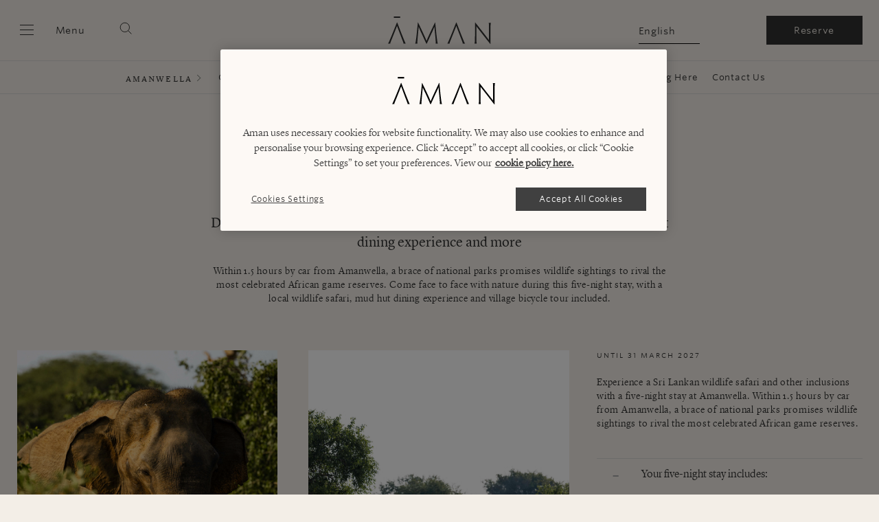

--- FILE ---
content_type: text/html; charset=UTF-8
request_url: https://www.aman.com/resorts/amanwella/exclusives/amanwella-wildlife-exclusive
body_size: 22998
content:
<!DOCTYPE html>
<html lang="en" dir="ltr" prefix="og: https://ogp.me/ns#">
  <head>
    <meta charset="utf-8" />
<script type="ef6b1f74acfcfd38b88e15f7-text/javascript">
window.dataLayer = window.dataLayer || [];
function gtag(){dataLayer.push(arguments);}
gtag('consent', 'default', {
  'ad_storage': 'denied',
  'ad_user_data': 'denied',
  'ad_personalization': 'denied',
  'analytics_storage': 'denied',
  'personalization_storage': 'denied',
  'wait_for_update' : 500
});
</script>
<script src="https://cdn-ukwest.onetrust.com/scripttemplates/otSDKStub.js" data-domain-script="a93e0fb0-5c5d-4e02-93c1-73a38eda981b" charset="UTF-8" type="ef6b1f74acfcfd38b88e15f7-text/javascript"></script>
<meta name="description" content="Amanwella’s Wildlife Exclusive offers a five-night stay with breakfast, a guided safari to spot elephants or leopards, and a village bike ride." />
<meta name="robots" content="index" />
<link rel="canonical" href="https://www.aman.com/resorts/amanwella/exclusives/amanwella-wildlife-exclusive" />
<link rel="image_src" href="https://www.aman.com/sites/default/files/2021-02/Amanwella%2C%20Sri%20Lanka-%20Experience%2C%20Wildlife%2C%20Elephant_1.jpg" />
<meta property="og:url" content="https://www.aman.com/resorts/amanwella/exclusives/amanwella-wildlife-exclusive" />
<meta property="og:title" content="Amanwella Wildlife Exclusive - Exclusive Offers at Amanwella - Aman" />
<meta property="og:description" content="Find out about Amanwella Wildlife Exclusive , an exclusive itinerary at Amanwella. Offer available for a limited time only. Book with Aman." />
<meta property="og:image" content="https://www.aman.com/sites/default/files/2021-02/Amanwella%2C%20Sri%20Lanka-%20Experience%2C%20Wildlife%2C%20Elephant_1.jpg" />
<meta property="pin:url" content="https://www.aman.com/resorts/amanwella/exclusives/amanwella-wildlife-exclusive" />
<meta name="twitter:description" content="Find out about Amanwella Wildlife Exclusive , an exclusive itinerary at Amanwella. Offer available for a limited time only. Book with Aman." />
<meta name="twitter:title" content="Amanwella Wildlife Exclusive - Exclusive Offers at Amanwella - Aman" />
<meta name="twitter:site" content="@amanresorts" />
<meta name="twitter:creator" content="@amanresorts" />
<meta name="twitter:image" content="https://www.aman.com/sites/default/files/2021-02/Amanwella%2C%20Sri%20Lanka-%20Experience%2C%20Wildlife%2C%20Elephant_1.jpg" />
<meta name="google-site-verification" content="jhPt7i0CFix_6SjBUU09JptkXRRI3UG20kWnpfvEtAA" />
<meta name="Generator" content="Drupal 11 (https://www.drupal.org)" />
<meta name="MobileOptimized" content="width" />
<meta name="HandheldFriendly" content="true" />
<meta name="viewport" content="width=device-width, initial-scale=1.0" />
<link rel="alternate" hreflang="en" href="https://www.aman.com/resorts/amanwella/exclusives/amanwella-wildlife-exclusive" />
<link rel="alternate" hreflang="en-gb" href="https://www.aman.com/resorts/amanwella/exclusives/amanwella-wildlife-exclusive" />
<link rel="icon" href="/themes/custom/aman/favicon.ico" type="image/vnd.microsoft.icon" />

    <title>Wildlife Exclusive Offers in Sri Lanka - Amanwella</title>
    <!-- Preconnect for third party scripts -->
    <link rel="preconnect" href="https://cloud.typography.com">
    <link rel="preconnect" href="https://players.brightcove.net">
    <link rel="preconnect" href="https://use.typekit.net">
    <!-- Preload global fonts. -->
    <link rel="preload" as="font" href="/themes/custom/aman/assets/dist/font/LyonDisplay-Light-Web.woff" type="font/woff" crossorigin="anonymous">
    <link rel="preload" as="font" href="/themes/custom/aman/assets/dist/font/LyonDisplay-Light-Web.woff2" type="font/woff2" crossorigin="anonymous">
    <link rel="preload" as="font" href="/themes/custom/aman/assets/dist/font/LyonText-Regular-Web.woff" type="font/woff" crossorigin="anonymous">
    <link rel="preload" as="font" href="/themes/custom/aman/assets/dist/font/LyonText-Regular-Web.woff2" type="font/woff2" crossorigin="anonymous">
    <link rel="apple-touch-icon" sizes="180x180" href="/themes/custom/aman/assets/dist/media/favicons/apple-touch-icon.png">
    <link rel="apple-touch-icon" sizes="57x57" href="/themes/custom/aman/assets/dist/media/favicons/apple-touch-icon-57x57.png">
    <link rel="apple-touch-icon" sizes="60x60" href="/themes/custom/aman/assets/dist/media/favicons/apple-touch-icon-60x60.png">
    <link rel="apple-touch-icon" sizes="72x72" href="/themes/custom/aman/assets/dist/media/favicons/apple-touch-icon-72x72.png">
    <link rel="apple-touch-icon" sizes="76x76" href="/themes/custom/aman/assets/dist/media/favicons/apple-touch-icon-76x76.png">
    <link rel="apple-touch-icon" sizes="114x114" href="/themes/custom/aman/assets/dist/media/favicons/apple-touch-icon-114x114.png">
    <link rel="apple-touch-icon" sizes="120x120" href="/themes/custom/aman/assets/dist/media/favicons/apple-touch-icon-120x120.png">
    <link rel="apple-touch-icon" sizes="144x144" href="/themes/custom/aman/assets/dist/media/favicons/apple-touch-icon-144x144.png">
    <link rel="apple-touch-icon" sizes="152x152" href="/themes/custom/aman/assets/dist/media/favicons/apple-touch-icon-152x152.png">
    <link rel="apple-touch-icon" sizes="180x180" href="/themes/custom/aman/assets/dist/media/favicons/apple-touch-icon-180x180.png">
    <link rel="icon" type="image/png" sizes="32x32" href="/themes/custom/aman/assets/dist/media/favicons/favicon-32x32.png">
    <link rel="icon" type="image/png" sizes="16x16" href="/themes/custom/aman/assets/dist/media/favicons/favicon-16x16.png">
    <link rel="manifest" href="/themes/custom/aman/assets/dist/media/favicons/site.webmanifest">
    <link rel="mask-icon" href="/themes/custom/aman/assets/dist/media/favicons/safari-pinned-tab.svg" color="#f3eee7">
    <link rel="shortcut icon" href="/themes/custom/aman/assets/dist/media/favicons/favicon.ico">
    <meta name="google-site-verification" content="mvrQ3nBgNs4rPCUoD08qKOj9A2BQ0I6qiIgjOy76oIk" />
    <meta name="msapplication-config" content="/themes/custom/aman/assets/dist/media/favicons/browserconfig.xml">
    <meta name="msapplication-TileColor" content="#f3eee7">
    <meta name="theme-color" content="#f3eee7">
    <link rel="stylesheet" media="all" href="/sites/default/files/css/css_H78li_KM58uUnnGm_8z-ayob34eiSa0MxfcAt9Pjd5g.css?delta=0&amp;language=en&amp;theme=aman&amp;include=[base64]" />
<link rel="stylesheet" media="all" href="/sites/default/files/css/css_3U4eeqnT0r2aBYxGolXvjyFU3U_7xflXyel43mxefkg.css?delta=1&amp;language=en&amp;theme=aman&amp;include=[base64]" />

    <script type="application/json" data-drupal-selector="drupal-settings-json">{"path":{"baseUrl":"\/","pathPrefix":"","currentPath":"node\/12641","currentPathIsAdmin":false,"isFront":false,"currentLanguage":"en"},"pluralDelimiter":"\u0003","suppressDeprecationErrors":true,"ajaxPageState":{"libraries":"[base64]","theme":"aman","theme_token":null},"ajaxTrustedUrl":{"\/search":true},"gtag":{"tagId":"","consentMode":false,"otherIds":[],"events":[],"additionalConfigInfo":[]},"gtm":{"tagId":null,"settings":{"data_layer":"dataLayer","include_classes":false,"allowlist_classes":"google\nnonGooglePixels\nnonGoogleScripts\nnonGoogleIframes","blocklist_classes":"customScripts\ncustomPixels","include_environment":false,"environment_id":"","environment_token":""},"tagIds":["GTM-PR63RRS"]},"amanCore":{"geoIpCountry":"US"},"m800":{"service_name":"aman.cinnox.com"},"clientside_validation_jquery":{"validate_all_ajax_forms":2,"force_validate_on_blur":false,"force_html5_validation":false,"messages":{"required":"This field is required.","remote":"Please fix this field.","email":"Please enter a valid email address.","url":"Please enter a valid URL.","date":"Please enter a valid date.","dateISO":"Please enter a valid date (ISO).","number":"Please enter a valid number.","digits":"Please enter only digits.","equalTo":"Please enter the same value again.","maxlength":"Please enter no more than {0} characters.","minlength":"Please enter at least {0} characters.","rangelength":"Please enter a value between {0} and {1} characters long.","range":"Please enter a value between {0} and {1}.","max":"Please enter a value less than or equal to {0}.","min":"Please enter a value greater than or equal to {0}.","step":"Please enter a multiple of {0}."}},"blazy":{"loadInvisible":true,"offset":100,"saveViewportOffsetDelay":50,"validateDelay":25,"container":"","loader":true,"unblazy":false,"visibleClass":false},"blazyIo":{"disconnect":false,"rootMargin":"0px","threshold":[0,0.25,0.5,0.75,1]},"slick":{"adaptiveHeight":false,"autoplay":false,"pauseOnHover":true,"pauseOnDotsHover":false,"pauseOnFocus":true,"autoplaySpeed":3000,"arrows":true,"downArrow":false,"downArrowTarget":"","downArrowOffset":0,"centerMode":false,"centerPadding":"50px","dots":false,"dotsClass":"slick-dots","draggable":true,"fade":false,"focusOnSelect":false,"infinite":true,"initialSlide":0,"lazyLoad":"ondemand","mouseWheel":false,"randomize":false,"rtl":false,"rows":1,"slidesPerRow":1,"slide":"","slidesToShow":1,"slidesToScroll":1,"speed":500,"swipe":true,"swipeToSlide":false,"edgeFriction":0.34999999999999998,"touchMove":true,"touchThreshold":5,"useCSS":true,"cssEase":"ease","cssEaseBezier":"","cssEaseOverride":"","useTransform":true,"easing":"linear","variableWidth":false,"vertical":false,"verticalSwiping":false,"waitForAnimate":true},"search_api_autocomplete":{"acquia_search":{"auto_submit":true,"min_length":3}},"user":{"uid":0,"permissionsHash":"815ccb7ef825494cbf750b4c40bcacd48ad8c72ad7a8516cc3d56fb373392d32"}}</script>
<script src="/sites/default/files/js/js_ggsyEu_NWdKfviECaODcBB4dhaGKbGIeasJAyjYIM6M.js?scope=header&amp;delta=0&amp;language=en&amp;theme=aman&amp;include=[base64]" type="ef6b1f74acfcfd38b88e15f7-text/javascript"></script>
<script src="/modules/contrib/google_tag/js/gtag.js?t94dhy" type="ef6b1f74acfcfd38b88e15f7-text/javascript"></script>
<script src="/modules/contrib/google_tag/js/gtm.js?t94dhy" type="ef6b1f74acfcfd38b88e15f7-text/javascript"></script>

  </head>

    <body class="sticky-whole-header--enabled exclude-node-title bg-primary page-nid-12641 vietnamese-fonts site-name--default page-title--hidden path-node page-node-type-offer">
        <a href="#main-content" class="visually-hidden focusable">
      Skip to main content
    </a>
    <noscript><iframe src="https://www.googletagmanager.com/ns.html?id=GTM-PR63RRS"
                  height="0" width="0" style="display:none;visibility:hidden"></iframe></noscript>

      <div class="dialog-off-canvas-main-canvas" data-off-canvas-main-canvas>
    


  


<header class="main-header">
  <div class="header__top gutter">
    <div class="container container--large" data-bind-attr="showPropNav::data-menu-open::true">
      <div
        class="grid grid--space-between">
                <div class="hamburger grid__item">
          <button id="hamburger" aria-label="Open main menu">

            <svg xmlns="http://www.w3.org/2000/svg" viewBox="0 0 28 24" class="icon icon--burger">
              <title>Menu</title>
              <path d="M4 4h20v1H4zM4 11h20v1H4zM4 18h20v1H4z" />
            </svg>

            <svg xmlns="http://www.w3.org/2000/svg" viewBox="0 0 28 24" class="icon icon--burger-thick">
              <title>Menu focus</title>
              <path d="M4 16.8h20V19H4Zm0-6.5h20v2.4H4ZM4 4h20v2.4H4Z"/>
            </svg>

            <span class="hamburger__label">Menu</span>
          </button>  <div class="search-sidebar-wrap">
  <button class="search-sidebar__toggle-btn" type="button" data-js-search-sidebar title="Search">

    <svg xmlns="http://www.w3.org/2000/svg" viewBox="0 0 24 24" class="icon icon--search-thin">
      <circle cx="10.6" cy="10.6" r="8" fill="none" stroke="#000" stroke-width=".9"/>
      <path fill="none" stroke="#000" d="m16.3 16.3 5.8 5.8"/>
    </svg>

    <svg xmlns="http://www.w3.org/2000/svg" viewBox="0 0 24 24" class="icon icon--search-thick">
      <circle cx="10.6" cy="10.6" r="8" fill="none" stroke="#000" stroke-width="2"/>
      <path fill="none" stroke="#000" stroke-width="2" d="m16.3 16.3 5.8 5.8"/>
    </svg>

  </button>
  <div class="search-sidebar-overlay" data-bind-visible="sidebarOpen"></div>

  <div class="search-sidebar" data-bind-visible="sidebarOpen">
    <div class="search-sidebar__header">
      <button class="search-sidebar__close" type="button" title="Close search">
        <svg enable-background="new 0 0 24 24" viewBox="0 0 24 24" xmlns="http://www.w3.org/2000/svg"><title>Close</title><path d="m3.3 21.7 9-9.1 9.1 9.1.4-.4-9-9.1 9-9.1-.4-.4-9.1 9.1-9-9.1-.5.4 9.1 9.1-9.1 9.1z"/></svg>

      </button>
    </div>


    <section class="views-exposed-form listing-filter form--inline" novalidate="novalidate" data-drupal-selector="views-exposed-form-acquia-search-page" id="block-exposed-form-acquia-searchpage">
            
            
              <form action="/search" method="get" id="views-exposed-form-acquia-search-page" accept-charset="UTF-8">
  <div class="form-field form-field--spaced form-field--search_api_autocomplete js-form-item form-item js-form-type-search-api-autocomplete form-item-search-api-fulltext js-form-item-search-api-fulltext">
      
<label for="edit-search-api-fulltext" class="functional-header    ">Search</label>

        <input placeholder="Enter search term" data-drupal-selector="edit-search-api-fulltext" data-search-api-autocomplete-search="acquia_search" class="form-autocomplete form-text" data-autocomplete-path="/search_api_autocomplete/acquia_search?display=page&amp;&amp;filter=search_api_fulltext" data-msg-maxlength="This field has a maximum length of 128." type="text" id="edit-search-api-fulltext" name="search_api_fulltext" value="" size="30" maxlength="128" />

        </div>
<div class="text--right form-actions js-form-wrapper form-wrapper" data-drupal-selector="edit-actions" id="edit-actions"><input class="button--black button js-form-submit form-submit" data-drupal-selector="edit-submit-acquia-search" type="submit" id="edit-submit-acquia-search" value="Search" />
</div>


</form>

          </section>
  </div>
  
</div>

</div>

                <div class="logo grid__item">
          <a tabindex="-1" href="https://www.aman.com/" title="Aman resorts">
                          <svg xmlns="http://www.w3.org/2000/svg" viewBox="0 0 775.8 207.1" width="150" height="40">
                <title>Aman resorts</title>
                <path d="M355.7 44.7h-1.5c-57.4 119.2-58.4 126.7-63.8 139h-.4c-5.5-12.3-6.5-19.8-63.8-139h-1.6S210.2 204 204.6 204v.8h17.2v-.8c-4.2 0 8.4-112.5 9-125.5h.4a776 776 0 0 0 25.7 57.6c7.7 16 18.2 40.8 31.5 68.7h3.6c13.3-27.9 23.8-52.7 31.5-68.7a730.6 730.6 0 0 0 25.6-57.6h.4c.7 13 13.3 125.5 9.1 125.5v.8h17.1v-.8c-5.6 0-20-159.4-20-159.4M67.8 71.2h-.2c-2.6 7.6-31.9 80.6-31.9 80.6-17.4 43-20.5 51.2-18.4 52.3v.8H0v-.8c4.3 0 67.1-159.4 67.1-159.4h2s60 159.4 64.3 159.4v.8h-17.8v-.8c2-1-.5-9.3-17.5-52.3 0 0-27.8-73-30.3-80.7m446.9.1h-.2c-2.6 7.6-32 80.6-32 80.6-17.3 43-20.5 51.2-18.3 52.3v.8h-17.3v-.8c4.3 0 67-159.4 67-159.4h2.1S576 204 580.3 204v.8h-17.8v-.8c2-1-.5-9.3-17.5-52.3 0 0-27.9-73-30.3-80.7m251.9-23.7h-8v.8c1.5 0 2.7 9.5 2.7 67.7V178h-.4c-8.9-12.7-61.4-80-104-133.3h-1.6v91.7c0 58.2-2.5 67.7-3.9 67.7v.8h17.2v-.8c-1.3 0-2.6-9.5-2.6-67.7V73.7h.4c8.8 12.8 61.4 80 104 133.4h1.5v-91.3c0-58.2 2.6-67.7 4-67.7v-.8ZM43.1 0h48.3v10.5H43.1z"/>
              </svg>
                      </a>
        </div>

                <div class="main-header__right grid__item">
          <div class="main-header__language-switcher">
              <section class="aman-dropdown-language-switcher empty" id="block-aman-dropdownlanguagecontent">

    
    
      <div><input type="checkbox" class="form-checkbox" id="aman-current-lang" style="display:none;""><label for="aman-current-lang">English</label></div>

  </section>


                      </div>

                                  

<section id="block-checkratesbuttonblock" class="aman-booking-bar-section">
  
    
      <div class="booking-bar-cta"><a href="/aman/reservation?locale=en&amp;chain=16840&amp;hotel=62459&amp;currency=USD" class="button button--slim button--dark">Reserve</a></div>

  </section>


          
                            </div>
      </div>
    </div>
  </div>

  <div class="header__global-nav" data-bind-visible="showGlobalNav">
        
<div class="global-navigation-wrap" id="global-navigation">
  <div class="global-navigation-top">
    <div class="global-navigation__head">
      <button class="global-navigation__close header-menu-close">
        <svg enable-background="new 0 0 24 24" viewBox="0 0 24 24" xmlns="http://www.w3.org/2000/svg"><title>Close</title><path d="m3.3 21.7 9-9.1 9.1 9.1.4-.4-9-9.1 9-9.1-.4-.4-9.1 9.1-9-9.1-.5.4 9.1 9.1-9.1 9.1z"/></svg>

      </button>
      <div class="global-navigation__logo" data-bind-class="currentNavPage::mobile-hidden">
        <a href="https://www.aman.com/" title="Aman resorts">
                      <img src="/themes/custom/aman/logo.svg" width="115" height="31" alt="Aman resorts"/>
                  </a>
      </div>
      <div class="global-navigation__menu-parent" data-bind-visible="currentNavPage" data-bind="currentNavPage"></div>

    </div>
    <div class="global-navigation">
      <button id="global-nav-back" class="global-navigation__back" data-bind-visible="currentNavPage" aria-labelledby="nav-back-label">
        <span class="global-navigation__back-icon">
                    <span class="icon icon--arrow-head-left">
  <svg enable-background="new 0 0 24 24" viewBox="0 0 24 24" xmlns="http://www.w3.org/2000/svg">
  <title>Arrow left</title><path d="m14.5 7-5 5 5 5v-1l-4-4 4-4z"/>
</svg>

</span>
        </span>
        <span id="nav-back-label" class="global-navigation__back-label">Back<span data-bind-visible="grandParent">
            to
            <span data-bind="grandParent"></span>
          </span>
        </span>
      </button>
      <nav id="global-nav-nav" aria-label="Global Navigation" class="global-navigation__nav">
        <div>
            
        <ul class="global-navigation__list root" data-bind-class="level::active::ROOT">
  
                              <li class="global-navigation__list-item has-children">
                          
                                      <a href="/destinations" class="global-navigation__link" id="e90b505c-e2c5-4aaf-8225-d15652cfb859" data-drupal-link-system-path="node/1716">Destinations</a>
        
                                  <ul class="global-navigation__list global-navigation__list--children" data-bind-class="level::active::l0" data-bind-visible="l0Id::e90b505c-e2c5-4aaf-8225-d15652cfb859">
        
                              <li class="global-navigation__list-item">
                                    
                                      <a href="/destinations" class="global-navigation__link" id="4e56b7bf-9af7-4e6d-bfea-4bf8c4027f6f"><span class="global-navigation__link-head">All Destinations</span><span class="global-navigation__link-sub"></span></a>
        
              </li>
                              <li class="global-navigation__list-item has-children">
                                    
                                      <a href="/" class="global-navigation__link" id="6b2f4b50-7661-4bcd-8045-7ee722fea45d"><span class="global-navigation__link-head">Americas & Caribbean</span><span class="global-navigation__link-sub"></span></a>
        
                                  <ul class="global-navigation__list global-navigation__list--children" data-bind-class="level::active::l1" data-bind-visible="l1Id::6b2f4b50-7661-4bcd-8045-7ee722fea45d">
        
                              <li class="global-navigation__list-item has-children">
                                    
                                      <a href="/" class="global-navigation__link" id="77dc0051-db8e-4c3a-a005-458d648e3a06"><span class="global-navigation__link-head">Dominican Republic</span><span class="global-navigation__link-sub"></span></a>
        
                                  <ul class="global-navigation__list global-navigation__list--children" data-bind-class="level::active::l2" data-bind-visible="l2Id::77dc0051-db8e-4c3a-a005-458d648e3a06">
        
                              <li class="global-navigation__list-item">
                                    
                                      <a href="/resorts/amanera" class="global-navigation__link" id="ac5a5659-dfb3-4d51-9909-90118b31ecf7"><span class="global-navigation__link-head">Amanera</span><span class="global-navigation__link-sub">Playa Grande, Dominican Republic </span></a>
        
              </li>
      </ul>
    
              </li>
                              <li class="global-navigation__list-item has-children">
                                    
                                      <a href="/" class="global-navigation__link" id="9e5efb1f-5469-4b60-8bb8-0369f47a9889"><span class="global-navigation__link-head">Mexico</span><span class="global-navigation__link-sub"></span></a>
        
                                  <ul class="global-navigation__list global-navigation__list--children" data-bind-class="level::active::l2" data-bind-visible="l2Id::9e5efb1f-5469-4b60-8bb8-0369f47a9889">
        
                              <li class="global-navigation__list-item">
                                    
                                      <a href="/resorts/amanvari" class="global-navigation__link" id="b8be1473-443e-4799-b023-71787aeaff55"><span class="global-navigation__link-head">Amanvari</span><span class="global-navigation__link-sub">East Cape, Mexico – Coming soon</span></a>
        
              </li>
      </ul>
    
              </li>
                              <li class="global-navigation__list-item has-children">
                                    
                                      <a href="/" class="global-navigation__link" id="b140d1f9-b0d2-4212-aa88-cec6b463e69e"><span class="global-navigation__link-head">The Bahamas</span><span class="global-navigation__link-sub"><p>Coming soon</p></span></a>
        
                                  <ul class="global-navigation__list global-navigation__list--children" data-bind-class="level::active::l2" data-bind-visible="l2Id::b140d1f9-b0d2-4212-aa88-cec6b463e69e">
        
                              <li class="global-navigation__list-item">
                                    
                                      <a href="/amancaya" class="global-navigation__link" id="15b20192-03b5-48c7-9514-f007fe3e0d2e"><span class="global-navigation__link-head">Amancaya</span><span class="global-navigation__link-sub"><p><span class="global-navigation__link-sub">Exuma, The Bahamas, Coming soon</span></p></span></a>
        
              </li>
      </ul>
    
              </li>
                              <li class="global-navigation__list-item has-children">
                                    
                                      <a href="/" class="global-navigation__link" id="38d898e0-3642-4c64-9280-049e1c41abb0"><span class="global-navigation__link-head">Turks & Caicos Islands</span><span class="global-navigation__link-sub"></span></a>
        
                                  <ul class="global-navigation__list global-navigation__list--children" data-bind-class="level::active::l2" data-bind-visible="l2Id::38d898e0-3642-4c64-9280-049e1c41abb0">
        
                              <li class="global-navigation__list-item">
                                    
                                      <a href="/resorts/amanyara" class="global-navigation__link" id="98b412bc-639d-4d33-9b57-bb2f72f7fd6a"><span class="global-navigation__link-head">Amanyara</span><span class="global-navigation__link-sub">Providenciales, Turks and Caicos </span></a>
        
              </li>
      </ul>
    
              </li>
                              <li class="global-navigation__list-item has-children">
                                    
                                      <a href="/" class="global-navigation__link" id="1b1090c9-1336-4276-9ff0-97f3bea17b99"><span class="global-navigation__link-head">United States</span><span class="global-navigation__link-sub"></span></a>
        
                                  <ul class="global-navigation__list global-navigation__list--children" data-bind-class="level::active::l2" data-bind-visible="l2Id::1b1090c9-1336-4276-9ff0-97f3bea17b99">
        
                              <li class="global-navigation__list-item">
                                    
                                      <a href="/hotels/aman-miami-beach" class="global-navigation__link" id="5b3784e2-3538-49f6-8fb5-bc811f4cc103"><span class="global-navigation__link-head">Aman Miami Beach</span><span class="global-navigation__link-sub">Miami Beach - Opening 2027</span></a>
        
              </li>
                              <li class="global-navigation__list-item">
                                    
                                      <a href="/hotels/aman-new-york" class="global-navigation__link" id="5b392f9f-75b3-4f30-b945-0e40f878930b"><span class="global-navigation__link-head">Aman New York</span><span class="global-navigation__link-sub">New York, USA</span></a>
        
              </li>
                              <li class="global-navigation__list-item">
                                    
                                      <a href="/aman-beverly-hills" class="global-navigation__link" id="d438eb03-d454-42be-993c-b5690d2d6350"><span class="global-navigation__link-head">Aman Beverly Hills</span><span class="global-navigation__link-sub"><p>Beverly Hills – Opening 2027</p></span></a>
        
              </li>
                              <li class="global-navigation__list-item">
                                    
                                      <a href="/resorts/amangani" class="global-navigation__link" id="695d07de-09bf-41d5-91c6-524575003f73"><span class="global-navigation__link-head">Amangani</span><span class="global-navigation__link-sub">Jackson Hole, USA, Reopening 2026</span></a>
        
              </li>
                              <li class="global-navigation__list-item">
                                    
                                      <a href="/resorts/amangiri" class="global-navigation__link" id="ed8d996f-b884-4eec-9fdd-d078aaa201ff"><span class="global-navigation__link-head">Amangiri</span><span class="global-navigation__link-sub">Canyon Point, Utah, USA</span></a>
        
              </li>
                              <li class="global-navigation__list-item">
                                    
                                      <a href="/destinations/country/usa-caribbean" class="global-navigation__link" id="9042a36d-c27c-4662-8879-82186b40a200"><span class="global-navigation__link-head">View all</span><span class="global-navigation__link-sub"></span></a>
        
              </li>
      </ul>
    
              </li>
                              <li class="global-navigation__list-item">
                                    
                                      <a href="/destinations/country/usa-caribbean" class="global-navigation__link" id="c1b7cd58-9f0e-464f-9bdf-1dcfa3f302fc"><span class="global-navigation__link-head">View All</span><span class="global-navigation__link-sub"></span></a>
        
              </li>
      </ul>
    
              </li>
                              <li class="global-navigation__list-item has-children">
                                    
                                      <a href="/" class="global-navigation__link" id="246fbde1-27a4-44c1-b576-5e1221fa9a0e"><span class="global-navigation__link-head">Asia</span><span class="global-navigation__link-sub"></span></a>
        
                                  <ul class="global-navigation__list global-navigation__list--children" data-bind-class="level::active::l1" data-bind-visible="l1Id::246fbde1-27a4-44c1-b576-5e1221fa9a0e">
        
                              <li class="global-navigation__list-item has-children">
                                    
                                      <a href="/" class="global-navigation__link" id="b330d24a-3751-4ecf-9fd5-c8af212f2b4a"><span class="global-navigation__link-head">Bhutan</span><span class="global-navigation__link-sub"></span></a>
        
                                  <ul class="global-navigation__list global-navigation__list--children" data-bind-class="level::active::l2" data-bind-visible="l2Id::b330d24a-3751-4ecf-9fd5-c8af212f2b4a">
        
                              <li class="global-navigation__list-item">
                                    
                                      <a href="/resorts/amankora" class="global-navigation__link" id="15e50d7f-52d0-413d-9be1-f5769cb1f4b1"><span class="global-navigation__link-head">Amankora</span><span class="global-navigation__link-sub">Paro</span></a>
        
              </li>
      </ul>
    
              </li>
                              <li class="global-navigation__list-item has-children">
                                    
                                      <a href="/" class="global-navigation__link" id="b2301e1b-5ea6-47b3-868e-34858ca05e22"><span class="global-navigation__link-head">Cambodia</span><span class="global-navigation__link-sub"></span></a>
        
                                  <ul class="global-navigation__list global-navigation__list--children" data-bind-class="level::active::l2" data-bind-visible="l2Id::b2301e1b-5ea6-47b3-868e-34858ca05e22">
        
                              <li class="global-navigation__list-item">
                                    
                                      <a href="/resorts/amansara" class="global-navigation__link" id="dd63b4af-3645-41d0-9971-099ee935b6c1"><span class="global-navigation__link-head">Amansara</span><span class="global-navigation__link-sub">Siem Reap</span></a>
        
              </li>
      </ul>
    
              </li>
                              <li class="global-navigation__list-item has-children">
                                    
                                      <a href="/" class="global-navigation__link" id="9d3a9e02-6db9-404a-af62-f81759d80c07"><span class="global-navigation__link-head">China</span><span class="global-navigation__link-sub"></span></a>
        
                                  <ul class="global-navigation__list global-navigation__list--children" data-bind-class="level::active::l2" data-bind-visible="l2Id::9d3a9e02-6db9-404a-af62-f81759d80c07">
        
                              <li class="global-navigation__list-item">
                                    
                                      <a href="/resorts/amandayan" class="global-navigation__link" id="a8813760-3198-4213-8348-58b9cd8ddfa7"><span class="global-navigation__link-head">Amandayan</span><span class="global-navigation__link-sub">Lijiang, China</span></a>
        
              </li>
                              <li class="global-navigation__list-item">
                                    
                                      <a href="/resorts/amanfayun" class="global-navigation__link" id="c635b876-e8bf-4b89-8894-dfd948bdad15"><span class="global-navigation__link-head">Amanfayun</span><span class="global-navigation__link-sub">Hangzhou, China</span></a>
        
              </li>
                              <li class="global-navigation__list-item">
                                    
                                      <a href="/resorts/amanyangyun" class="global-navigation__link" id="e4c653b2-680f-4fc4-a2a1-ed851a34a968"><span class="global-navigation__link-head">Amanyangyun</span><span class="global-navigation__link-sub">Shanghai, China</span></a>
        
              </li>
                              <li class="global-navigation__list-item">
                                    
                                      <a href="/destinations/country/china" class="global-navigation__link" id="f4fe5d8d-a0a5-4400-86b8-173fe31f6bee"><span class="global-navigation__link-head">View all</span><span class="global-navigation__link-sub"></span></a>
        
              </li>
      </ul>
    
              </li>
                              <li class="global-navigation__list-item has-children">
                                    
                                      <a href="/" class="global-navigation__link" id="e2970c9e-002b-49ce-a8b4-a6b1826ad66a"><span class="global-navigation__link-head">India</span><span class="global-navigation__link-sub"></span></a>
        
                                  <ul class="global-navigation__list global-navigation__list--children" data-bind-class="level::active::l2" data-bind-visible="l2Id::e2970c9e-002b-49ce-a8b4-a6b1826ad66a">
        
                              <li class="global-navigation__list-item">
                                    
                                      <a href="/resorts/aman-i-khas" class="global-navigation__link" id="c3ffaa40-f15b-4037-b8df-f2d2cf8b9a97"><span class="global-navigation__link-head">Aman-i-Khas</span><span class="global-navigation__link-sub">Ranthambore, India</span></a>
        
              </li>
                              <li class="global-navigation__list-item">
                                    
                                      <a href="/resorts/amanbagh" class="global-navigation__link" id="a3c34ed9-4e85-4c81-b72e-5b24c3344d7e"><span class="global-navigation__link-head">Amanbagh</span><span class="global-navigation__link-sub">Rajasthan, India</span></a>
        
              </li>
                              <li class="global-navigation__list-item">
                                    
                                      <a href="/destinations/country/india" class="global-navigation__link" id="21a4d767-4a05-4f45-9225-3808db2f212a"><span class="global-navigation__link-head">View All</span><span class="global-navigation__link-sub"></span></a>
        
              </li>
      </ul>
    
              </li>
                              <li class="global-navigation__list-item has-children">
                                    
                                      <a href="/" class="global-navigation__link" id="54c0a86b-d8de-4460-9e5c-b2cc9cc38829"><span class="global-navigation__link-head">Indonesia</span><span class="global-navigation__link-sub"></span></a>
        
                                  <ul class="global-navigation__list global-navigation__list--children" data-bind-class="level::active::l2" data-bind-visible="l2Id::54c0a86b-d8de-4460-9e5c-b2cc9cc38829">
        
                              <li class="global-navigation__list-item">
                                    
                                      <a href="/villas/aman-villas-at-nusa-dua" class="global-navigation__link" id="2ecdc926-fe25-452b-a4fc-6a531872bce2"><span class="global-navigation__link-head">Aman Villas at Nusa Dua</span><span class="global-navigation__link-sub">Nusa Dua, Bali</span></a>
        
              </li>
                              <li class="global-navigation__list-item">
                                    
                                      <a href="/resorts/amandari" class="global-navigation__link" id="c7868cf1-2e86-47ab-becf-6f9a619a100e"><span class="global-navigation__link-head">Amandari</span><span class="global-navigation__link-sub">Ubud, Bali</span></a>
        
              </li>
                              <li class="global-navigation__list-item">
                                    
                                      <a href="/resorts/amanjiwo" class="global-navigation__link" id="fbda6a1e-2799-4682-9ccb-82c59df1c477"><span class="global-navigation__link-head">Amanjiwo</span><span class="global-navigation__link-sub">Java, Indonesia</span></a>
        
              </li>
                              <li class="global-navigation__list-item">
                                    
                                      <a href="/resorts/amankila" class="global-navigation__link" id="0351c7b1-ffa0-4b74-b542-a0de114f1ca6"><span class="global-navigation__link-head">Amankila</span><span class="global-navigation__link-sub">Manggis, Bali</span></a>
        
              </li>
                              <li class="global-navigation__list-item">
                                    
                                      <a href="/resorts/amanwana" class="global-navigation__link" id="bec46266-e01c-4526-8da4-eb0fd5d6ff9b"><span class="global-navigation__link-head">Amanwana</span><span class="global-navigation__link-sub">Moyo Island, Indonesia</span></a>
        
              </li>
                              <li class="global-navigation__list-item">
                                    
                                      <a href="/destinations/country/indonesia" class="global-navigation__link" id="3e5bdf4c-2129-4ad2-bbc8-c753c34b8708"><span class="global-navigation__link-head">View All</span><span class="global-navigation__link-sub"></span></a>
        
              </li>
      </ul>
    
              </li>
                              <li class="global-navigation__list-item has-children">
                                    
                                      <a href="/" class="global-navigation__link" id="b30aef09-a603-4fff-b19c-58fd3062ca89"><span class="global-navigation__link-head">Japan</span><span class="global-navigation__link-sub"></span></a>
        
                                  <ul class="global-navigation__list global-navigation__list--children" data-bind-class="level::active::l2" data-bind-visible="l2Id::b30aef09-a603-4fff-b19c-58fd3062ca89">
        
                              <li class="global-navigation__list-item">
                                    
                                      <a href="/resorts/aman-kyoto" class="global-navigation__link" id="cda4bc49-eaa5-4921-86f6-b57052db26d2"><span class="global-navigation__link-head">Aman Kyoto</span><span class="global-navigation__link-sub">Kyoto, Japan</span></a>
        
              </li>
                              <li class="global-navigation__list-item">
                                    
                                      <a href="/resorts/aman-niseko" class="global-navigation__link" id="cdaa567c-402d-49d3-a161-efb74eb8efed"><span class="global-navigation__link-head">Aman Niseko</span><span class="global-navigation__link-sub">Hokkaido – Opening 2030</span></a>
        
              </li>
                              <li class="global-navigation__list-item">
                                    
                                      <a href="/hotels/aman-tokyo" class="global-navigation__link" id="7adc678d-e405-4038-a3ac-8ba48b7a1273"><span class="global-navigation__link-head">Aman Tokyo</span><span class="global-navigation__link-sub">Tokyo, Japan</span></a>
        
              </li>
                              <li class="global-navigation__list-item">
                                    
                                      <a href="/resorts/amanemu" class="global-navigation__link" id="37c30386-1cd4-4c1b-b92a-4ffdd4eab0f5"><span class="global-navigation__link-head">Amanemu</span><span class="global-navigation__link-sub">Ise-Shima, Japan</span></a>
        
              </li>
                              <li class="global-navigation__list-item">
                                    
                                      <a href="/destinations/country/japan" class="global-navigation__link" id="5459215b-0a70-49ae-8c84-098a4cd487fd"><span class="global-navigation__link-head">View all</span><span class="global-navigation__link-sub"></span></a>
        
              </li>
      </ul>
    
              </li>
                              <li class="global-navigation__list-item has-children">
                                    
                                      <a href="/" class="global-navigation__link" id="f042db86-1986-4b7a-b39f-d1c4719c3030"><span class="global-navigation__link-head">Laos</span><span class="global-navigation__link-sub"></span></a>
        
                                  <ul class="global-navigation__list global-navigation__list--children" data-bind-class="level::active::l2" data-bind-visible="l2Id::f042db86-1986-4b7a-b39f-d1c4719c3030">
        
                              <li class="global-navigation__list-item">
                                    
                                      <a href="/resorts/amantaka" class="global-navigation__link" id="3992d008-6dad-4950-b074-d99f2621fcec"><span class="global-navigation__link-head">Amantaka</span><span class="global-navigation__link-sub">Luang Prabang</span></a>
        
              </li>
      </ul>
    
              </li>
                              <li class="global-navigation__list-item has-children">
                                    
                                      <a href="/" class="global-navigation__link" id="6db2f2c1-5343-445f-8734-8714f9b5ff74"><span class="global-navigation__link-head">Maldives</span><span class="global-navigation__link-sub"></span></a>
        
                                  <ul class="global-navigation__list global-navigation__list--children" data-bind-class="level::active::l2" data-bind-visible="l2Id::6db2f2c1-5343-445f-8734-8714f9b5ff74">
        
                              <li class="global-navigation__list-item">
                                    
                                      <a href="/aman-maldives" class="global-navigation__link" id="3279bf48-8827-47a9-834b-29c90b8126a8"><span class="global-navigation__link-head">Aman Maldives</span><span class="global-navigation__link-sub"><p>Republic of Maldives</p></span></a>
        
              </li>
      </ul>
    
              </li>
                              <li class="global-navigation__list-item has-children">
                                    
                                      <a href="/" class="global-navigation__link" id="86d38c2e-ff12-4e5e-a93d-cc1f86e70450"><span class="global-navigation__link-head">Philippines</span><span class="global-navigation__link-sub"></span></a>
        
                                  <ul class="global-navigation__list global-navigation__list--children" data-bind-class="level::active::l2" data-bind-visible="l2Id::86d38c2e-ff12-4e5e-a93d-cc1f86e70450">
        
                              <li class="global-navigation__list-item">
                                    
                                      <a href="/resorts/amanpulo" class="global-navigation__link" id="e285a0d4-1413-4ce1-b65b-df5ebc9e8bb3"><span class="global-navigation__link-head">Amanpulo</span><span class="global-navigation__link-sub">Palawan, The Philippines</span></a>
        
              </li>
      </ul>
    
              </li>
                              <li class="global-navigation__list-item has-children">
                                    
                                      <a href="/" class="global-navigation__link" id="48f9a649-6999-4c24-b80e-8adaa69ab473"><span class="global-navigation__link-head">Singapore</span><span class="global-navigation__link-sub"></span></a>
        
                                  <ul class="global-navigation__list global-navigation__list--children" data-bind-class="level::active::l2" data-bind-visible="l2Id::48f9a649-6999-4c24-b80e-8adaa69ab473">
        
                              <li class="global-navigation__list-item">
                                    
                                      <a href="/resorts/aman-singapore" class="global-navigation__link" id="c603ec86-5896-463f-85f9-5d157d19237f"><span class="global-navigation__link-head">Aman Singapore</span><span class="global-navigation__link-sub"></span></a>
        
              </li>
      </ul>
    
              </li>
                              <li class="global-navigation__list-item has-children">
                                    
                                      <a href="/" class="global-navigation__link" id="212be496-ffca-4e95-8448-7f6ed0146bd0"><span class="global-navigation__link-head">Sri Lanka</span><span class="global-navigation__link-sub"></span></a>
        
                                  <ul class="global-navigation__list global-navigation__list--children" data-bind-class="level::active::l2" data-bind-visible="l2Id::212be496-ffca-4e95-8448-7f6ed0146bd0">
        
                              <li class="global-navigation__list-item">
                                    
                                      <a href="/resorts/amangalla" class="global-navigation__link" id="dad40ea5-d261-4f05-bfc0-2e36f2d59451"><span class="global-navigation__link-head">Amangalla</span><span class="global-navigation__link-sub">Galle, Sri Lanka</span></a>
        
              </li>
                              <li class="global-navigation__list-item">
                                    
                                      <a href="/resorts/amanwella" class="global-navigation__link" id="9957a0a6-64c4-4548-8ff7-1d2ffe9830f6"><span class="global-navigation__link-head">Amanwella</span><span class="global-navigation__link-sub">Tangalle, Sri Lanka</span></a>
        
              </li>
                              <li class="global-navigation__list-item">
                                    
                                      <a href="/destinations/country/sri-lanka" class="global-navigation__link" id="b75d690a-1018-4755-b228-72a47f2e7c38"><span class="global-navigation__link-head">View All</span><span class="global-navigation__link-sub"></span></a>
        
              </li>
      </ul>
    
              </li>
                              <li class="global-navigation__list-item has-children">
                                    
                                      <a href="/" class="global-navigation__link" id="e2c18630-c702-4ac1-9dd2-993afc93ead1"><span class="global-navigation__link-head">Thailand</span><span class="global-navigation__link-sub"></span></a>
        
                                  <ul class="global-navigation__list global-navigation__list--children" data-bind-class="level::active::l2" data-bind-visible="l2Id::e2c18630-c702-4ac1-9dd2-993afc93ead1">
        
                              <li class="global-navigation__list-item">
                                    
                                      <a href="/hotels/aman-nai-lert-bangkok" class="global-navigation__link" id="0062e878-ea1d-4910-8567-11870718dffa"><span class="global-navigation__link-head">Aman Nai Lert Bangkok</span><span class="global-navigation__link-sub">Bangkok, Thailand</span></a>
        
              </li>
                              <li class="global-navigation__list-item">
                                    
                                      <a href="/resorts/amanpuri" class="global-navigation__link" id="1cb7bd72-d399-4c37-9347-0a86fc4bb845"><span class="global-navigation__link-head">Amanpuri</span><span class="global-navigation__link-sub">Phuket, Thailand</span></a>
        
              </li>
                              <li class="global-navigation__list-item">
                                    
                                      <a href="/destinations/country/thailand" class="global-navigation__link" id="6b8502c9-cc1f-42fa-9b48-74563e45ebeb"><span class="global-navigation__link-head">View All</span><span class="global-navigation__link-sub"></span></a>
        
              </li>
      </ul>
    
              </li>
                              <li class="global-navigation__list-item has-children">
                                    
                                      <a href="/" class="global-navigation__link" id="29987fab-1cb4-4de0-a796-834ca73f5aee"><span class="global-navigation__link-head">Vietnam</span><span class="global-navigation__link-sub"></span></a>
        
                                  <ul class="global-navigation__list global-navigation__list--children" data-bind-class="level::active::l2" data-bind-visible="l2Id::29987fab-1cb4-4de0-a796-834ca73f5aee">
        
                              <li class="global-navigation__list-item">
                                    
                                      <a href="/resorts/amanoi" class="global-navigation__link" id="c98193b6-6abd-489a-93cc-6800e62990e1"><span class="global-navigation__link-head">Amanoi</span><span class="global-navigation__link-sub">Khanh Hoa, Vietnam</span></a>
        
              </li>
      </ul>
    
              </li>
                              <li class="global-navigation__list-item">
                                    
                                      <a href="/destinations/country/asia" class="global-navigation__link" id="055316df-fd76-41f8-8872-72990f00ea74"><span class="global-navigation__link-head">View all</span><span class="global-navigation__link-sub"></span></a>
        
              </li>
      </ul>
    
              </li>
                              <li class="global-navigation__list-item has-children">
                                    
                                      <a href="/" class="global-navigation__link" id="bf0f25db-5181-4fd9-b869-3664ad521fde"><span class="global-navigation__link-head">Europe, Middle East & Africa</span><span class="global-navigation__link-sub"></span></a>
        
                                  <ul class="global-navigation__list global-navigation__list--children" data-bind-class="level::active::l1" data-bind-visible="l1Id::bf0f25db-5181-4fd9-b869-3664ad521fde">
        
                              <li class="global-navigation__list-item has-children">
                                    
                                      <a href="/" class="global-navigation__link" id="9b59109b-b8c1-4903-9875-6f28c6f4baaf"><span class="global-navigation__link-head">France</span><span class="global-navigation__link-sub"></span></a>
        
                                  <ul class="global-navigation__list global-navigation__list--children" data-bind-class="level::active::l2" data-bind-visible="l2Id::9b59109b-b8c1-4903-9875-6f28c6f4baaf">
        
                              <li class="global-navigation__list-item">
                                    
                                      <a href="/resorts/aman-le-melezin" class="global-navigation__link" id="9dcd9f9d-cd52-4699-9250-1c9c3d92425e"><span class="global-navigation__link-head">Aman Le Mélézin</span><span class="global-navigation__link-sub">Courchevel 1850</span></a>
        
              </li>
      </ul>
    
              </li>
                              <li class="global-navigation__list-item has-children">
                                    
                                      <a href="/" class="global-navigation__link" id="474ea1aa-b8ff-4993-8e36-d0186c56e6b2"><span class="global-navigation__link-head">Greece</span><span class="global-navigation__link-sub"></span></a>
        
                                  <ul class="global-navigation__list global-navigation__list--children" data-bind-class="level::active::l2" data-bind-visible="l2Id::474ea1aa-b8ff-4993-8e36-d0186c56e6b2">
        
                              <li class="global-navigation__list-item">
                                    
                                      <a href="/resorts/amanzoe" class="global-navigation__link" id="559f1c0b-a4fb-4211-b164-9b7f874f139c"><span class="global-navigation__link-head">Amanzoe</span><span class="global-navigation__link-sub">Porto Heli, Greece</span></a>
        
              </li>
      </ul>
    
              </li>
                              <li class="global-navigation__list-item has-children">
                                    
                                      <a href="/" class="global-navigation__link" id="2b958f4a-0ec6-48df-ab0c-55b1e32b481b"><span class="global-navigation__link-head">Italy</span><span class="global-navigation__link-sub"></span></a>
        
                                  <ul class="global-navigation__list global-navigation__list--children" data-bind-class="level::active::l2" data-bind-visible="l2Id::2b958f4a-0ec6-48df-ab0c-55b1e32b481b">
        
                              <li class="global-navigation__list-item">
                                    
                                      <a href="/resorts/aman-rosa-alpina" class="global-navigation__link" id="68179b3f-3fc4-4dee-a764-06c46046fa42"><span class="global-navigation__link-head">Aman Rosa Alpina</span><span class="global-navigation__link-sub">Dolomites, Italy</span></a>
        
              </li>
                              <li class="global-navigation__list-item">
                                    
                                      <a href="/hotels/aman-venice" class="global-navigation__link" id="c8510483-5d8e-4220-a02d-d28a7d3e0e5e"><span class="global-navigation__link-head">Aman Venice</span><span class="global-navigation__link-sub">Venice, Italy</span></a>
        
              </li>
                              <li class="global-navigation__list-item">
                                    
                                      <a href="/destinations/country/italy" class="global-navigation__link" id="519316d3-ab4c-4851-b13d-41203ca33c78"><span class="global-navigation__link-head">View All</span><span class="global-navigation__link-sub"></span></a>
        
              </li>
      </ul>
    
              </li>
                              <li class="global-navigation__list-item has-children">
                                    
                                      <a href="/" class="global-navigation__link" id="de9b003d-5a22-41e0-b56e-4b27b7edb714"><span class="global-navigation__link-head">Kingdom of Saudi Arabia</span><span class="global-navigation__link-sub"><p>Coming soon</p></span></a>
        
                                  <ul class="global-navigation__list global-navigation__list--children" data-bind-class="level::active::l2" data-bind-visible="l2Id::de9b003d-5a22-41e0-b56e-4b27b7edb714">
        
                              <li class="global-navigation__list-item">
                                    
                                      <a href="/resorts/amansamar" class="global-navigation__link" id="f2b37c50-3d56-43af-89b1-6fb5732b4c38"><span class="global-navigation__link-head">Amansamar</span><span class="global-navigation__link-sub">Kingdom of Saudi Arabia, Coming Soon</span></a>
        
              </li>
                              <li class="global-navigation__list-item">
                                    
                                      <a href="/resorts/amansamar/kingdom-of-saudi-arabia" class="global-navigation__link" id="df61e666-5734-40f5-839a-8cff9ad65ed1"><span class="global-navigation__link-head">View All</span><span class="global-navigation__link-sub"></span></a>
        
              </li>
      </ul>
    
              </li>
                              <li class="global-navigation__list-item has-children">
                                    
                                      <a href="/" class="global-navigation__link" id="3a09614b-3492-4723-a605-b3ce2ee94ce4"><span class="global-navigation__link-head">Montenegro</span><span class="global-navigation__link-sub"></span></a>
        
                                  <ul class="global-navigation__list global-navigation__list--children" data-bind-class="level::active::l2" data-bind-visible="l2Id::3a09614b-3492-4723-a605-b3ce2ee94ce4">
        
                              <li class="global-navigation__list-item">
                                    
                                      <a href="/resorts/aman-sveti-stefan" class="global-navigation__link" id="ea5b403f-b479-40eb-8c31-9d0cbd9db292"><span class="global-navigation__link-head">Aman Sveti Stefan</span><span class="global-navigation__link-sub">Sveti Stefan</span></a>
        
              </li>
      </ul>
    
              </li>
                              <li class="global-navigation__list-item has-children">
                                    
                                      <a href="/" class="global-navigation__link" id="65d4b9b1-6f0d-4051-af84-43d55026d771"><span class="global-navigation__link-head">Morocco</span><span class="global-navigation__link-sub"></span></a>
        
                                  <ul class="global-navigation__list global-navigation__list--children" data-bind-class="level::active::l2" data-bind-visible="l2Id::65d4b9b1-6f0d-4051-af84-43d55026d771">
        
                              <li class="global-navigation__list-item">
                                    
                                      <a href="/resorts/amanjena" class="global-navigation__link" id="e99d1614-8c25-4be7-9031-e8a29ec31c0f"><span class="global-navigation__link-head">Amanjena</span><span class="global-navigation__link-sub">Marrakech</span></a>
        
              </li>
      </ul>
    
              </li>
                              <li class="global-navigation__list-item has-children">
                                    
                                      <a href="/" class="global-navigation__link" id="1a26a36f-fa9b-4bc0-853f-79b875cfc200"><span class="global-navigation__link-head">Mozambique</span><span class="global-navigation__link-sub"></span></a>
        
                                  <ul class="global-navigation__list global-navigation__list--children" data-bind-class="level::active::l2" data-bind-visible="l2Id::1a26a36f-fa9b-4bc0-853f-79b875cfc200">
        
                              <li class="global-navigation__list-item">
                                    
                                      <a href="/resorts/aman-karingani" class="global-navigation__link" id="3b1eede8-eccc-468d-ba05-2998f1338325"><span class="global-navigation__link-head">Aman Karingani</span><span class="global-navigation__link-sub">Mozambique, Coming Soon</span></a>
        
              </li>
      </ul>
    
              </li>
                              <li class="global-navigation__list-item has-children">
                                    
                                      <a href="/" class="global-navigation__link" id="04684294-47f1-4efb-9875-7d533618541d"><span class="global-navigation__link-head">Turkey</span><span class="global-navigation__link-sub"></span></a>
        
                                  <ul class="global-navigation__list global-navigation__list--children" data-bind-class="level::active::l2" data-bind-visible="l2Id::04684294-47f1-4efb-9875-7d533618541d">
        
                              <li class="global-navigation__list-item">
                                    
                                      <a href="/resorts/amanruya" class="global-navigation__link" id="c7d2fe7b-d191-481b-968d-277af78d0c61"><span class="global-navigation__link-head">Amanruya</span><span class="global-navigation__link-sub">Bodrum, Turkey</span></a>
        
              </li>
      </ul>
    
              </li>
                              <li class="global-navigation__list-item has-children">
                                    
                                      <a href="/" class="global-navigation__link" id="7df3986b-dba1-4d79-ba3d-2d0a530b0395"><span class="global-navigation__link-head">United Arab Emirates</span><span class="global-navigation__link-sub"><p>Coming soon</p></span></a>
        
                                  <ul class="global-navigation__list global-navigation__list--children" data-bind-class="level::active::l2" data-bind-visible="l2Id::7df3986b-dba1-4d79-ba3d-2d0a530b0395">
        
                              <li class="global-navigation__list-item">
                                    
                                      <a href="/resorts/aman-dubai" class="global-navigation__link" id="28b4ce98-ddf2-4563-a0fa-1da8cadd52c5"><span class="global-navigation__link-head">Aman Dubai</span><span class="global-navigation__link-sub">Dubai, United Arab Emirates, Coming Soon</span></a>
        
              </li>
                              <li class="global-navigation__list-item">
                                    
                                      <a href="/resorts/aman-dubai/uae" class="global-navigation__link" id="92496530-0c94-44b9-affa-9be058e70509"><span class="global-navigation__link-head">View All</span><span class="global-navigation__link-sub"></span></a>
        
              </li>
      </ul>
    
              </li>
                              <li class="global-navigation__list-item has-children">
                                    
                                      <a href="/" class="global-navigation__link" id="6288c198-c58b-4689-9e0b-55e9d94f1928"><span class="global-navigation__link-head">United Kingdom</span><span class="global-navigation__link-sub"></span></a>
        
                                  <ul class="global-navigation__list global-navigation__list--children" data-bind-class="level::active::l2" data-bind-visible="l2Id::6288c198-c58b-4689-9e0b-55e9d94f1928">
        
                              <li class="global-navigation__list-item">
                                    
                                      <a href="/aman-spa-connaught" class="global-navigation__link" id="b98822ec-2ae2-408c-82d7-ce97718c59ce"><span class="global-navigation__link-head">Aman Spa at The Connaught</span><span class="global-navigation__link-sub">London</span></a>
        
              </li>
      </ul>
    
              </li>
                              <li class="global-navigation__list-item">
                                    
                                      <a href="/destinations/country/europe-middle-east-north-africa" class="global-navigation__link" id="683bf0ce-c94e-447e-96e4-dfdee4255b34"><span class="global-navigation__link-head">View All</span><span class="global-navigation__link-sub"></span></a>
        
              </li>
      </ul>
    
              </li>
      </ul>
    
              </li>
                              <li class="global-navigation__list-item">
                          
                                      <a href="/hotels-and-resorts" class="global-navigation__link" title="Hotels &amp; Resorts" id="55de25fc-23c5-4f89-9a4b-93389c16bb78" data-drupal-link-system-path="node/1891">Hotels &amp; Resorts</a>
        
              </li>
                              <li class="global-navigation__list-item has-children">
                          
                                      <a href="/journeys" class="global-navigation__link" title="Experiences at Aman" id="ee49a912-2b00-4da8-a580-09ccd24972c9" data-drupal-link-system-path="node/5416">Experiences</a>
        
                                  <ul class="global-navigation__list global-navigation__list--children" data-bind-class="level::active::l0" data-bind-visible="l0Id::ee49a912-2b00-4da8-a580-09ccd24972c9">
        
                              <li class="global-navigation__list-item">
                          
                                      <a href="/journeys" class="global-navigation__link" title="Experiences at Aman" id="25005471-5a39-49c0-aa57-6a081a3c3c09" data-drupal-link-system-path="node/5416">Journeys</a>
        
              </li>
                              <li class="global-navigation__list-item">
                          
                                      <a href="/wellness" class="global-navigation__link" title="Wellness" id="1ef64871-72c3-4ef8-bf28-15e52681c3c1" data-drupal-link-system-path="node/1791">Wellness</a>
        
              </li>
                              <li class="global-navigation__list-item has-children">
                          
                                      <a href="/dining" class="global-navigation__link" id="da28e58a-cd63-4b31-abaf-562cbb31d9aa" data-drupal-link-system-path="node/54376">Dining</a>
        
                                  <ul class="global-navigation__list global-navigation__list--children" data-bind-class="level::active::l1" data-bind-visible="l1Id::da28e58a-cd63-4b31-abaf-562cbb31d9aa">
        
                              <li class="global-navigation__list-item has-children">
                          
                                      <a href="/dining" class="global-navigation__link" id="37713927-8b8a-4d69-92ac-2f9e05e3dc0f" data-drupal-link-system-path="node/54376">Dining at Aman</a>
        
                                  <ul class="global-navigation__list global-navigation__list--children" data-bind-class="level::active::l2" data-bind-visible="l2Id::37713927-8b8a-4d69-92ac-2f9e05e3dc0f">
        
                              <li class="global-navigation__list-item">
                          
                                      <a href="/dining/arva" class="global-navigation__link" id="362b5604-38bd-4f00-8570-57fc95d968ee" data-drupal-link-system-path="node/53731">Arva</a>
        
              </li>
                              <li class="global-navigation__list-item">
                          
                                      <a href="/dining/nama" class="global-navigation__link" id="bd452cf5-5c5c-46c5-9e34-2c5889a9e224" data-drupal-link-system-path="node/53736">Nama</a>
        
              </li>
                              <li class="global-navigation__list-item">
                          
                                      <a href="/dining/nura" class="global-navigation__link" id="27a37042-9826-4552-9fe4-6234ea5456ea" data-drupal-link-system-path="node/53741">Nura</a>
        
              </li>
                              <li class="global-navigation__list-item">
                          
                                      <a href="/dining" class="global-navigation__link" id="d434e1d3-38a2-4c3b-bac5-19ea71ebb489" data-drupal-link-system-path="node/54376">View All</a>
        
              </li>
      </ul>
    
              </li>
                              <li class="global-navigation__list-item">
                          
                                      <a href="/dining/culinary-experiences" class="global-navigation__link" id="c15cd4d1-07e0-4cdf-be8c-b06320b57480" data-drupal-link-system-path="node/54391">Culinary Experiences</a>
        
              </li>
      </ul>
    
              </li>
                              <li class="global-navigation__list-item">
                          
                                      <a href="/culture" class="global-navigation__link" title="Culture" id="70d67818-f81d-4f38-8eee-4bdb0e2c1f92" data-drupal-link-system-path="node/19466">Culture</a>
        
              </li>
                              <li class="global-navigation__list-item">
                          
                                      <a href="/celebrations-events" class="global-navigation__link" id="450fa603-82e0-4e1d-a0d6-687e9cefeba4" data-drupal-link-system-path="node/26331">Celebrations &amp; Events</a>
        
              </li>
                              <li class="global-navigation__list-item">
                          
                                      <a href="/active-adventure" class="global-navigation__link" title="Adventures" id="0f58c540-1bd7-4094-a489-9880f3116839" data-drupal-link-system-path="node/1786">Active Adventure</a>
        
              </li>
                              <li class="global-navigation__list-item">
                          
                                      <a href="/journeys/jet-expeditions" class="global-navigation__link" id="39f4e1cb-3498-4401-8fee-3cc0f4f53363" data-drupal-link-system-path="node/19756">Jet Expeditions </a>
        
              </li>
                              <li class="global-navigation__list-item">
                          
                                      <a href="/aman-yachts" class="global-navigation__link" id="3ac91876-af2d-4856-ad0c-92dbfc4c3e8b" data-drupal-link-system-path="node/29716">Yachts</a>
        
              </li>
      </ul>
    
              </li>
                              <li class="global-navigation__list-item">
                          
                                      <a href="/exclusive-offers" class="global-navigation__link" title="Exclusive Offers" id="aef582c7-f625-47c2-93b9-cf6491a8096e" data-drupal-link-system-path="node/1796">Exclusive Offers</a>
        
              </li>
                              <li class="global-navigation__list-item">
                          
                                      <a href="/villas" class="global-navigation__link" title="Villas at Aman" id="bbb011b5-a306-47c2-a69e-3b94d642227b" data-drupal-link-system-path="node/1781">Villas</a>
        
              </li>
                              <li class="global-navigation__list-item">
                          
                                      <a href="/residences" class="global-navigation__link" id="4dca6e9d-10e9-4ec1-b58e-e49103f99fd4" data-drupal-link-system-path="node/51786">Residences</a>
        
              </li>
                              <li class="global-navigation__list-item">
                          
                                      <a href="/about-us" class="global-navigation__link" title="The Aman Story" id="b3a84aa1-d7e0-406f-a23a-08fe1207b29f" data-drupal-link-system-path="node/1886">About Us</a>
        
              </li>
                              <li class="global-navigation__list-item">
                          
                                      <a href="https://gifts.aman.com" class="global-navigation__link" id="d202c43d-b018-4eca-91a9-48a36dc7c285" rel="noreferrer">Gift Card</a>
        
              </li>
                              <li class="global-navigation__list-item">
                          
                                      <a href="https://www.amanatsea.com" class="global-navigation__link" id="90d47abf-bf97-4753-bc2b-cd5ffea7edae" rel="noreferrer">Aman at Sea</a>
        
              </li>
                              <li class="global-navigation__list-item">
                          
                                      <a href="https://shop.aman.com/" class="global-navigation__link" id="29b30ef8-405f-43c0-a6d1-e4ec511b9293" rel="noreferrer">Aman Shop </a>
        
              </li>
                              <li class="global-navigation__list-item">
                          
                                      <a href="/interiors" class="global-navigation__link" id="5f2142eb-71ba-42d4-a8b6-3c6f2a5fbeab" data-drupal-link-system-path="node/44656">Aman Interiors </a>
        
              </li>
      </ul>
    


              <ul class="global-navigation__list root" data-bind-class="level::active::ROOT">
    
                              <li class="global-navigation__list-item">
                                                  <a href="https://www.janu.com/" class="global-navigation__link" id="c6e3f839-67b8-4bf3-9816-6fd5cd222f69" rel="noreferrer">Janu</a>
              </li>
        </ul>
  




        </div>
      </nav>
    </div>
  </div>
  <div class="global-featured global-featured--discover" data-bind-hidden="currentNavPage">
      <div>
  <p class="global-featured__title">Discover Aman in...</p>
  <div class="global-featured__buttons">
                  <a href="/destinations/country/usa-caribbean" title="USA &amp; the Caribbean" class="button">USA &amp; the Caribbean</a>
                        <a href="/destinations/country/europe-middle-east-north-africa" title="Europe, Middle East &amp; North Africa" class="button">Europe, Middle East &amp; North Africa</a>
                        <a href="/destinations/country/asia" title="Asia" class="button global-featured__recommend">Asia</a>
            </div>
</div>


  </div>

      <div class="global-featured global-featured--destinations" data-bind-visible="currentNavPage::Destinations">

    <div>
      <h4 class="global-featured__head">2026 travel</h4>
                <div class="paragraph-id-3816 paragraph paragraph--type--navigation-card paragraph--view-mode--full">
          <article class="card bg-white card--horizontal">
        <div aria-roledescription="carousel" aria-label="" class="carousel" data-card-carousel>
          

<div class="slick blazy slick--field slick--field-image slick--field-image--full unslick slick--optionset--default slick--less slick--one-slide" data-blazy="">
  
      <div class="slide__content">    <div data-b-token="b-3e7944008aa" class="media media--blazy media--slick media--bundle--image media--image is-b-loading"><img alt="Amankora-Bhutan-Bumthang-Lodge" decoding="async" class="media__element b-lazy" loading="lazy" data-src="/sites/default/files/styles/carousel_cards_slim_plus/public/2024-01/amankora-bhutan-bumthang-lodge.jpg?itok=-L-Q3Eme" src="data:image/svg+xml;charset=utf-8,%3Csvg%20xmlns%3D&#039;http%3A%2F%2Fwww.w3.org%2F2000%2Fsvg&#039;%20viewBox%3D&#039;0%200%201%201&#039;%2F%3E" width="431" height="431" />
<noscript><img alt="Amankora-Bhutan-Bumthang-Lodge" decoding="async" class="media__element" loading="lazy" data-b-noscript src="/sites/default/files/styles/carousel_cards_slim_plus/public/2024-01/amankora-bhutan-bumthang-lodge.jpg?itok=-L-Q3Eme" width="431" height="431" />
</noscript>        </div>
  </div>

  
    
  </div>

        </div>
        <header class="hgroup">
          <h3>
            <div>Journeys Await</div>
      </h3>
          
            <div><p><span style="background-color:transparent;color:rgb(49, 49, 49);">As the New Year approaches, Aman destinations across the globe&nbsp;await discovery.</span></p></div>
      
          <span class="link">
            <div class="link-wrap single-link"><a href="/destinations">Discover more</a></div>
          </span>
        </header>
      </article>
      </div>

            <p class="global-featured__all-link">
                  <a title="Discover all destinations" href="/destinations" class="underline">Discover all destinations</a>
              </p>
    </div>
  </div>




  <section class="container nav__language-switcher">
    <section id="block-dropdownlanguagecontent">

    
    
        <div class="dropbutton-wrapper"><div class="dropbutton-widget"><ul class="dropdown-language-item dropbutton"><li class="en"><span class="language-link active-language">English</span></li></ul></div></div>
  </section>

  </section>

</div>

    <div class="header__global-nav-overlay header-menu-close"></div>
  </div>


      <div class="header__property-nav container container--large" data-bind-visible="showPropNav">
              <nav role="navigation" aria-labelledby="block-property-menu" id="block-property">

            
  <h2 class="visually-hidden margin-top--0 margin-bottom--0 nav-heading" id="block-property-menu">Property</h2>
  

        <div class="property-navigation-wrap" id="property-navigation">
  <div class="mobile-only property-navigation__head">
    <div class="property-navigation__close header-menu-close" id="prop-nav-close-btn">
      <svg enable-background="new 0 0 24 24" viewBox="0 0 24 24" xmlns="http://www.w3.org/2000/svg"><title>Close</title><path d="m3.3 21.7 9-9.1 9.1 9.1.4-.4-9-9.1 9-9.1-.4-.4-9.1 9.1-9-9.1-.5.4 9.1 9.1-9.1 9.1z"/></svg>

    </div>
    <div class="property-navigation__menu-parent" data-bind="currentNavPage"></div>
  </div>
  <div class="property-navigation property-navigation--mini">
    <button id="nav-back" class="property-navigation__back" data-bind-visible="currentNavPage" tabindex="0" aria-labelledby="nav-back-label">
      <span class="property-navigation__back-icon">
                <span class="icon icon--arrow-head-left">
  <svg enable-background="new 0 0 24 24" viewBox="0 0 24 24" xmlns="http://www.w3.org/2000/svg">
  <title>Arrow left</title><path d="m14.5 7-5 5 5 5v-1l-4-4 4-4z"/>
</svg>

</span>
      </span>
      <span id="nav-back-label" class="property-navigation__back-label">
        Back
      </span>
    </button>
          <div class="property-navigation__property" data-bind-hidden="currentNavPage">
        <a href="/resorts/amanwella" target="_self">
          <span>Amanwella</span>
        </a>
      </div>
      <nav id="property-nav-nav" aria-label="Property Navigation" class="property-navigation__nav">
        <ul class="property-navigation__list" data-bind-hidden="currentNavPage">
                      <li class="property-navigation__list-item">
              <a class="property-navigation__link" href="/resorts/amanwella/gallery"  target="_self">Gallery</a>

                          </li>
                      <li class="property-navigation__list-item">
              <a class="property-navigation__link" href="/resorts/amanwella/accommodation/suites"  target="_self">Accommodation</a>

                          </li>
                      <li class="property-navigation__list-item">
              <a class="property-navigation__link" href="/resorts/amanwella/experiences"  target="_self">Experiences</a>

                          </li>
                      <li class="property-navigation__list-item">
              <a class="property-navigation__link" href="/resorts/amanwella/dining"  target="_self">Dining</a>

                          </li>
                      <li class="property-navigation__list-item">
              <a class="property-navigation__link" href="/resorts/amanwella/wellness"  target="_self">Wellness</a>

                          </li>
                      <li class="property-navigation__list-item property-navigation__list-item--current">
              <a class="property-navigation__link" href="/resorts/amanwella/exclusives"  aria-current="page"  target="_self">Exclusive Offers</a>

                          </li>
                      <li class="property-navigation__list-item">
              <a class="property-navigation__link" href="/resorts/amanwella/getting-here-amanwella"  target="_self">Getting Here</a>

                          </li>
                      <li class="property-navigation__list-item">
              <a class="property-navigation__link" href="/resorts/amanwella/contact-us"  target="_self">Contact Us</a>

                          </li>
                  </ul>
      </nav>

      </div>
  <div class="global-links" data-bind-hidden="currentNavPage">
    <ul>
      <li>
        <button class="global-links__link" id="btnglobalmenu" type="button">Global menu</button>
      </li>
      <li>
        <a class="global-links__link" href="/" title="Brand home">Brand home</a>
      </li>
    </ul>
  </div>
  <div class="property-navigation__sticky-wrapper"></div>
  <section class="container nav__language-switcher">
    <section id="block-dropdownlanguagecontent">

    
    
        <div class="dropbutton-wrapper"><div class="dropbutton-widget"><ul class="dropdown-language-item dropbutton"><li class="en"><span class="language-link active-language">English</span></li></ul></div></div>
  </section>

  </section>
</div>

  </nav>


    </div>
  

</header>


<main role="main" class="grid-container">

    <a id="main-content" tabindex="-1"></a>

          <div class="container gutter">
  <div data-drupal-messages-fallback class="hidden"></div>
</div>
<section id="block-aman-content">

    
    
      <article class="node node--offer node--full">
  <div>
    <div class="layouts">
              <div class="paragraph-id-84451 paragraph paragraph--type--layout paragraph--view-mode--default">
            <div class="layout layout--onecol">
    <div  class="layout__region layout__region--content">

      
      <div class="onecol-inner">
        <section  class="paragraph-id-84436 paragraph--type--basic container--spacer container gutter container--block-basic">
  
    <!-- heading.twig -->
  <header class="hgroup hgroup--limited  hgroup--center">
  
  
  
      <h2 class="heading-h">
      Amanwella Wildlife Exclusive    </h2>
  
  
  
      <div class="hgroup__intro"><h3>Discover Sri Lanka's untamed beauty with a local safari, bicycle tour, mud hut dining experience and more</h3><p>Within 1.5 hours by car from Amanwella, a brace of national parks promises wildlife sightings to rival the most celebrated African game reserves. Come face to face with nature during this five-night stay, with a local wildlife safari, mud hut dining experience and village bicycle tour included.</p></div>
  
  
    </header>
</section>

  
<section class="paragraph-id-84441 paragraph--type--media-text-side-by-side container--spacer container--text-alignment-default">
  

  
  <div class="container gutter">
    <article class="card card--advanced card--horizontal card--media-left" dir="ltr">

      <div class="card card__media card__media--multiple" data-card-carousel>
        
                      <picture loading="lazy" width="945" height="1246" class="aman-responsive-image--media_text_side_by_side_landscape"><source srcset="/sites/default/files/styles/media_text_side_by_side_portrait_xwide_up/public/2022-03/Ben_Richards_Amanwella_Feb2022_066-2.jpg?itok=rM_wgSFJ 1x, /sites/default/files/styles/media_text_side_by_side_portrait_xwide_up_2x/public/2022-03/Ben_Richards_Amanwella_Feb2022_066-2.jpg?itok=v5Dl2X6_ 2x" media="all and (min-width: 1240px)" type="image/jpeg" width="448" height="591"/><source srcset="/sites/default/files/styles/xwide_down_1240_2/public/2022-03/Ben_Richards_Amanwella_Feb2022_066-2.jpg?itok=yen4ShCQ 1x, /sites/default/files/styles/xwide_down_1240_2_2x/public/2022-03/Ben_Richards_Amanwella_Feb2022_066-2.jpg?itok=YtQbMdCA 2x" media="all and (min-width: 1024px)" type="image/jpeg" width="620" height="818"/><source srcset="/sites/default/files/styles/tablet_1024_2/public/2022-03/Ben_Richards_Amanwella_Feb2022_066-2.jpg?itok=5iHD-zbY 1x, /sites/default/files/styles/tablet_1024_2_2x/public/2022-03/Ben_Richards_Amanwella_Feb2022_066-2.jpg?itok=FJfrXZff 2x" media="all and (min-width: 767px) and (max-width: 1023px)" type="image/jpeg" width="512" height="675"/><source srcset="/sites/default/files/styles/mobile_xl_766_2/public/2022-03/Ben_Richards_Amanwella_Feb2022_066-2.jpg?itok=cjah0T5_ 1x, /sites/default/files/styles/mobile_xl_766_2_2x/public/2022-03/Ben_Richards_Amanwella_Feb2022_066-2.jpg?itok=Lf0ur0tH 2x" media="all and (min-width: 413px) and (max-width: 766px)" type="image/jpeg" width="385" height="508"/><source srcset="/sites/default/files/styles/mobile_2/public/2022-03/Ben_Richards_Amanwella_Feb2022_066-2.jpg?itok=ilKfZhux 1x, /sites/default/files/styles/mobile_2_2x/public/2022-03/Ben_Richards_Amanwella_Feb2022_066-2.jpg?itok=-V6diLi0 2x" type="image/jpeg" width="210" height="277"/><img loading="lazy" width="945" height="1246" src="/sites/default/files/styles/media_text_side_by_side_x_wide/public/2022-03/Ben_Richards_Amanwella_Feb2022_066-2.jpg?itok=UgEE0pwD" alt="Ben_Richards_Amanwella" /></picture>

    <picture loading="lazy" width="945" height="1240" class="aman-responsive-image--media_text_side_by_side_landscape"><source srcset="/sites/default/files/styles/media_text_side_by_side_portrait_xwide_up/public/2022-03/Ben_Richards_Amanwella_Feb2022_068.jpg?itok=D0L7uSDw 1x, /sites/default/files/styles/media_text_side_by_side_portrait_xwide_up_2x/public/2022-03/Ben_Richards_Amanwella_Feb2022_068.jpg?itok=BKslM3FG 2x" media="all and (min-width: 1240px)" type="image/jpeg" width="448" height="588"/><source srcset="/sites/default/files/styles/xwide_down_1240_2/public/2022-03/Ben_Richards_Amanwella_Feb2022_068.jpg?itok=Upm2DjT6 1x, /sites/default/files/styles/xwide_down_1240_2_2x/public/2022-03/Ben_Richards_Amanwella_Feb2022_068.jpg?itok=5yXomsRW 2x" media="all and (min-width: 1024px)" type="image/jpeg" width="620" height="814"/><source srcset="/sites/default/files/styles/tablet_1024_2/public/2022-03/Ben_Richards_Amanwella_Feb2022_068.jpg?itok=aEbjncIK 1x, /sites/default/files/styles/tablet_1024_2_2x/public/2022-03/Ben_Richards_Amanwella_Feb2022_068.jpg?itok=yeAlWmSQ 2x" media="all and (min-width: 767px) and (max-width: 1023px)" type="image/jpeg" width="512" height="672"/><source srcset="/sites/default/files/styles/mobile_xl_766_2/public/2022-03/Ben_Richards_Amanwella_Feb2022_068.jpg?itok=TVuqUCgQ 1x, /sites/default/files/styles/mobile_xl_766_2_2x/public/2022-03/Ben_Richards_Amanwella_Feb2022_068.jpg?itok=XysL9yDQ 2x" media="all and (min-width: 413px) and (max-width: 766px)" type="image/jpeg" width="385" height="505"/><source srcset="/sites/default/files/styles/mobile_2/public/2022-03/Ben_Richards_Amanwella_Feb2022_068.jpg?itok=0Fkt2139 1x, /sites/default/files/styles/mobile_2_2x/public/2022-03/Ben_Richards_Amanwella_Feb2022_068.jpg?itok=e5jsEU-X 2x" type="image/jpeg" width="210" height="276"/><img loading="lazy" width="945" height="1240" src="/sites/default/files/styles/media_text_side_by_side_x_wide/public/2022-03/Ben_Richards_Amanwella_Feb2022_068.jpg?itok=Vyv-Aeh8" alt="Ben_Richards_Amanwella" /></picture>


        
        
      </div>

      
      <header class="card__copy--with-accordion hgroup">
        <div>
                    
  
        
  
  
            <p class="subtitle">Until 31 March 2027</p>
      
      <div class="hgroup__intro"><p>Experience a Sri Lankan wildlife safari and other inclusions with a five-night stay at Amanwella. Within 1.5 hours by car from Amanwella, a brace of national parks promises wildlife sightings to rival the most celebrated African game reserves.&nbsp;</p></div>
  
  
          </div>

        
                  <div class="card__bottom card__bottom--with-accordion">

                                  <div class="accordion">
      <div class="accordion__item" aria-expanded="true">

      <button
        class="accordion__trigger"
        aria-controls="accordion-media-accordion-84441-panel-1"
        id="accordion-media-accordion-84441-trigger-1"
        aria-label="Toggle accordion panel"
      >
        <span class="accordion__icon"></span>
      </button>

      <h4 class="accordion__heading">
        <span class="accordion__title accordion__trigger">
          Your five-night stay includes: 
        </span>
      </h4>

      <div
        id="accordion-media-accordion-84441-panel-1"
        role="region"
        aria-labelledby="accordion-media-accordion-84441-trigger-1"
        class="accordion__panel"
        data-collapsed="false"
      >
        <div>
          <div class="accordion__panel__inner"><ul><li>Daily breakfast</li><li>A Traditional Sri Lankan Dinner in a Mud House on your prefered day</li><li>A safari&nbsp;experience within&nbsp;Udawalawe&nbsp;National Park&nbsp;for elephant watching, with a picnic breakfast&nbsp;&nbsp;</li><li>Village bicycle tour&nbsp;with a picnic breakfast&nbsp;</li><li>Daily afternoon tea&nbsp;</li><li>In-room refreshments and non-alcoholic beverages &nbsp;&nbsp;</li></ul></div>
        </div>
      </div>

    </div>
      <div class="accordion__item" aria-expanded="false">

      <button
        class="accordion__trigger"
        aria-controls="accordion-media-accordion-84441-panel-2"
        id="accordion-media-accordion-84441-trigger-2"
        aria-label="Toggle accordion panel"
      >
        <span class="accordion__icon"></span>
      </button>

      <h4 class="accordion__heading">
        <span class="accordion__title accordion__trigger">
          Additional inclusions:
        </span>
      </h4>

      <div
        id="accordion-media-accordion-84441-panel-2"
        role="region"
        aria-labelledby="accordion-media-accordion-84441-trigger-2"
        class="accordion__panel"
        data-collapsed="true"
      >
        <div>
          <div class="accordion__panel__inner"><ul><li>Daily morning yoga classes (subject to availability)</li><li>Tuk Tuk transportation within the resort &nbsp;</li><li>Complimentary pressing (three pieces of clothing per room, per day)</li><li>Butler service&nbsp;</li></ul></div>
        </div>
      </div>

    </div>
      <div class="accordion__item" aria-expanded="false">

      <button
        class="accordion__trigger"
        aria-controls="accordion-media-accordion-84441-panel-3"
        id="accordion-media-accordion-84441-trigger-3"
        aria-label="Toggle accordion panel"
      >
        <span class="accordion__icon"></span>
      </button>

      <h4 class="accordion__heading">
        <span class="accordion__title accordion__trigger">
          Terms &amp; Conditions 
        </span>
      </h4>

      <div
        id="accordion-media-accordion-84441-panel-3"
        role="region"
        aria-labelledby="accordion-media-accordion-84441-trigger-3"
        class="accordion__panel"
        data-collapsed="true"
      >
        <div>
          <div class="accordion__panel__inner"><ul><li>This exclusive applies to new bookings only, is subject to availability and is not combinable with any other exclusive, promotion or partnership programme unless specified</li><li>Aman reserves the right to withdraw this exclusive at any time with 48 hours' notice</li><li>Minimum length of stay: five&nbsp;nights</li><li>Rates are subject to a statutory levy of 20.98% plus a 10% service charge</li><li>An extra person charge of $250 per person per night&nbsp;applies</li><li>Cancellation and booking conditions as per hotel standard terms</li><li>Black out dates apply</li></ul></div>
        </div>
      </div>

    </div>
  </div>
          
                      <div class="card__multiple_links cta-links cta-links--1-col">
              <div class="link-wrap single-link"><a href="/aman/reservation?Chain=16840&amp;Hotel=62459&amp;level=hotel&amp;nights=5&amp;adult=1&amp;child=0&amp;promo=WILD" target="_blank" class="cta__link card__link__cta underline" hreflang="en" rel="noopener">Check availability</a></div>
            </div>
          
          </div>
        
        
      </header>

      
    </article>
  </div>
</section>


<section class="paragraph-id-84446 hgroup--center paragraph--type--link container--spacer block--link">
  
  <div class="text--functional-header">
      <!-- heading.twig -->
  <header class="hgroup hgroup--limited  hgroup--center">
  
  
  
  
  
  
  
  
    </header>

      <div class="card__multiple_links">
            <a href="/resorts/amanwella/exclusives" class="cta__link card__link__cta underline bg-icon bg-icon--back single-link" data-icon="back" hreflang="en">Back to exclusive offers</a>
      </div>


  </div>

</section>

      </div>

    </div>
  </div>

      </div>

    </div>

      <div>
          </div>
  
  </div>
</article>

  </section>


  </main>


<footer class="main-footer gutter bg-white">
          


<section class="container padding-top--45 property-contact property-contact--bar">
    <div class="grid grid--start">
                            <div class="property-contact--bar__one grid__item grid__item-25">
                                
  
  
      <h3 class="heading-h subheader margin-top--0">
      Amanwella    </h3>
  
  
  
  
  
              </div>
        
        <div class="property-contact--bar__two grid__item grid__item-shrink functional-header">
                            <div class="property-contact__addresses">
                                                                                                                                                                                                                                                                                                                                                                                                                                                                                                                                                                                                                                                                                                                        <div class="property-contact__address">  <div class="paragraph-id-37901 paragraph paragraph--type--contact-info paragraph--view-mode--default">
    
      <address>
        
                  
            <div><p class="address" translate="no"><span class="address-line1">Boddhi Mawatha</span><br>
<span class="address-line2">Wella Wathuara, Godellawela</span><br>
<span class="locality">Tangalle</span><br>
<span class="country">Sri Lanka</span></p></div>
      
        
        
      </address>

      <address>
        
  <div class="field field--inline">
    <div class="field__label">Tel:</div>
          <div>
              <div><a href="tel:%2B94472241333" class="clean" rel="noindex nofollow noreferrer">+94 47 224 1333</a></div>
              </div>
      </div>

  <div class="field field--inline">
    <div class="field__label">For reservations:</div>
          <div>
              <div><a href="tel:%2B94117345777" class="clean" rel="noindex nofollow noreferrer">+94 11 734 5777</a></div>
              </div>
      </div>

  <div class="field field--inline">
    <div class="field__label">Email:</div>
          <div>
              <div><a href="/cdn-cgi/l/email-protection#a5c4c8c4cbd6d7ccc9c4cbcec4d7c0d6e5c4c8c4cb8bc6cac8" rel="noindex nofollow noreferrer" class="clean"><span class="__cf_email__" data-cfemail="8eefe3efe0fdfce7e2efe0e5effcebfdceefe3efe0a0ede1e3">[email&#160;protected]</span></a>
</div>
              </div>
      </div>

      </address>

      </div>
</div>
                                                                                                                                              </div>
                    </div>

            

                            <div class="property-contact--bar__four grid__item grid__item-25 text--functional-header">
                                <a href="https://g.page/amanwella?share" title="Get directions" target="_blank" rel="noreferrer" >Get directions</a>
            </div>
            </div>
</section>



        <section class="container padding-top--30 padding-bottom--10">
              <div class="cta">
  <div class="cta__inner">
    <div class="grid grid--no-wrap grid--vertical">
            
    <div class="grid__item grid__item-25">
    <p class="h2 nav-heading">Get inspired</p>
  </div>
  
    <div class="grid__item grid__item-50"><p>To receive updates about exclusive experiences, events, new destinations and more, please register your interest.</p></div>
  
    <div class="grid__item grid__item-25"><a href="https://news.aman.com/home" target="_blank" class="button button--charcoal button--slim button--fluid" rel="noopener noreferrer">Sign Up</a></div>
  
  
    </div>
  </div>
  
</div>



    </section>
  
    <section class="container quicklinks-bar padding-top--30">
    <div class="grid">
      <div id="footer-more-info" class="grid__item grid__item-25">
                                      <nav role="navigation" aria-labelledby="block-aman-footer-menu" id="block-aman-footer">

      
  <h2 id="block-aman-footer-menu" class="margin-top--0 margin-bottom--0 nav-heading">More information</h2>
  

        
        <ul class="list list--plain quick-contact margin-bottom--0 text--functional-header">
              <li>
          <a href="/aman-group" class="clean" data-drupal-link-system-path="node/43751">Aman Group</a>
                  </li>
            <li>
          <a href="/about-us" class="clean" data-drupal-link-system-path="node/1886">    -    Aman</a>
                  </li>
            <li>
          <a href="https://shop.aman.com/" class="clean" rel="noreferrer">    -    Aman Essentials</a>
                  </li>
            <li>
          <a href="/aman-interiors" class="clean" data-drupal-link-system-path="node/32421">    -    Aman Interiors</a>
                  </li>
            <li>
          <a href="https://www.amanatsea.com" class="clean" rel="noreferrer">    -    Aman at Sea</a>
                  </li>
            <li>
          <a href="https://www.janu.com/" class="clean" rel="noreferrer">    -    Janu</a>
                  </li>
            <li>
          <a href="https://gifts.aman.com" class="clean" title="Gift Card" rel="noreferrer">Gift Card</a>
                  </li>
            <li>
          <a href="/new-developments" class="clean" title="New Developments" data-drupal-link-system-path="node/1901">Forthcoming Developments</a>
                  </li>
            <li>
          <a href="https://careers.aman.com/" target="_blank" class="clean" title="Careers at Aman" rel="noopener noreferrer">Careers</a>
                  </li>
            <li>
          <a href="/leadership" class="clean" title="Leadership" data-drupal-link-system-path="node/1906">Leadership</a>
                  </li>
            <li>
          <a href="/sustainability" class="clean" title="Sustainability" data-drupal-link-system-path="node/25346">Sustainability</a>
                  </li>
            <li>
          <a href="/privacy-notice" class="clean" data-drupal-link-system-path="node/44016">Privacy Notice</a>
                  </li>
            <li>
          <a href="/cookie-policy" class="clean" data-drupal-link-system-path="node/28326">Cookie Policy</a>
                  </li>
            <li>
          <a href="/legal-notice" class="clean" title="Legal Notice" data-drupal-link-system-path="node/1916">Legal Notice</a>
                  </li>
            <li>
          <a href="/digital-accessibility" class="clean" title="Digital Accessibility " data-drupal-link-system-path="node/1926">Digital Accessibility </a>
                  </li>
            <li>
          <span class="aman-nolink ot-sdk-show-settings clean">Cookie Preferences</span>
                  </li>
      </ul>
  


  </nav>


                            <section id="block-aman-footercontactus" class="container">

    
    
        <div class="card__multiple_links">
            <a href="/contact-us" class="cta__link card__link__cta card__link__btn card__link__btn--light single-link" hreflang="en">Contact Us</a>
      </div>

  </section>


        
      </div>

                    <div class="grid__item grid__item-75 destination-quick-links--wrapper">
                      <nav role="navigation" aria-labelledby="block-aman-destinations-menu" id="block-aman-destinations">

      
  <h2 id="block-aman-destinations-menu" class="margin-top--0 margin-bottom--0 nav-heading">Destinations</h2>
  

        
        <ul class="destinations-menu">
                        <li class="destinations-menu__parent_item">
                <h3 class="destinations-menu__title">                <a href="/destinations/country/usa-caribbean" class="destinations-menu__link destinations-menu__link--parent" data-drupal-link-system-path="node/6671">Americas &amp; Caribbean</a>
                    </h3>                                                <ul>
                            <li class="destinations-menu__item">
                                <a href="/resorts/amanera" class="destinations-menu__link" data-drupal-link-system-path="node/196">Amanera, Dominican Republic</a>
                                                </li>
                    <li class="destinations-menu__item">
                                <a href="/resorts/amangani" class="destinations-menu__link" data-drupal-link-system-path="node/246">Amangani, United States, Reopening 2026</a>
                                                </li>
                    <li class="destinations-menu__item">
                                <a href="/resorts/amangiri" class="destinations-menu__link" data-drupal-link-system-path="node/116">Amangiri, United States</a>
                                                </li>
                    <li class="destinations-menu__item">
                                <a href="/hotels/aman-new-york" class="destinations-menu__link" data-drupal-link-system-path="node/371">Aman New York, United States</a>
                                                </li>
                    <li class="destinations-menu__item">
                                <a href="/resorts/amanyara" class="destinations-menu__link" data-drupal-link-system-path="node/301">Amanyara, Turks &amp; Caicos Islands</a>
                                                </li>
                    <li class="destinations-menu__item">
                                <a href="/resorts/amanvari" class="destinations-menu__link" data-drupal-link-system-path="node/361">Amanvari, Mexico, Opening 2026</a>
                                                </li>
                    <li class="destinations-menu__item">
                                <a href="/hotels/aman-miami-beach" class="destinations-menu__link" data-drupal-link-system-path="node/31216">Aman Miami Beach, Opening 2027</a>
                                                </li>
                    <li class="destinations-menu__item">
                                <a href="/aman-beverly-hills" class="destinations-menu__link" data-drupal-link-system-path="node/29126">Aman Beverly Hills, Opening 2027</a>
                                                </li>
                    <li class="destinations-menu__item">
                                <a href="/amancaya" class="destinations-menu__link" data-drupal-link-system-path="node/53706">Amancaya, The Bahamas, Coming Soon</a>
                                                </li>
            </ul>
        
                            </li>
                    <li class="destinations-menu__parent_item">
                <h3 class="destinations-menu__title">                <a href="/destinations/country/europe-middle-east-north-africa" class="destinations-menu__link destinations-menu__link--parent" data-drupal-link-system-path="node/6676">Europe, Middle East &amp; Africa</a>
                    </h3>                                                <ul>
                            <li class="destinations-menu__item">
                                <a href="/resorts/aman-dubai" class="destinations-menu__link" data-drupal-link-system-path="node/46631">Aman Dubai, United Arab Emirates, Coming Soon</a>
                                                </li>
                    <li class="destinations-menu__item">
                                <a href="/resorts/amanjena" class="destinations-menu__link" data-drupal-link-system-path="node/1721">Amanjena, Morocco</a>
                                                </li>
                    <li class="destinations-menu__item">
                                <a href="/resorts/aman-le-melezin" class="destinations-menu__link" data-drupal-link-system-path="node/1631">Aman Le Mélézin, France</a>
                                                </li>
                    <li class="destinations-menu__item">
                                <a href="/resorts/amanruya" class="destinations-menu__link" data-drupal-link-system-path="node/1596">Amanruya, Turkey</a>
                                                </li>
                    <li class="destinations-menu__item">
                                <a href="/resorts/amansamar" class="destinations-menu__link" data-drupal-link-system-path="node/55786">Amansamar, Kingdom of Saudi Arabia, Coming Soon</a>
                                                </li>
                    <li class="destinations-menu__item">
                                <a href="/resorts/aman-sveti-stefan" class="destinations-menu__link" data-drupal-link-system-path="node/1471">Aman Sveti Stefan, Montenegro</a>
                                                </li>
                    <li class="destinations-menu__item">
                                <a href="/hotels/aman-venice" class="destinations-menu__link" data-drupal-link-system-path="node/1666">Aman Venice, Italy</a>
                                                </li>
                    <li class="destinations-menu__item">
                                <a href="/resorts/amanzoe" class="destinations-menu__link" data-drupal-link-system-path="node/1521">Amanzoe, Greece</a>
                                                </li>
                    <li class="destinations-menu__item">
                                <a href="/resorts/aman-rosa-alpina" class="destinations-menu__link" data-drupal-link-system-path="node/53796">Aman Rosa Alpina, Italy</a>
                                                </li>
                    <li class="destinations-menu__item">
                                <a href="/aman-spa-connaught" class="destinations-menu__link" data-drupal-link-system-path="node/25536">Aman Spa at The Connaught, United Kingdom</a>
                                                </li>
                    <li class="destinations-menu__item">
                                <a href="/resorts/aman-karingani" class="destinations-menu__link" data-drupal-link-system-path="node/55831">Aman Karingani, Mozambique, Coming soon</a>
                                                </li>
            </ul>
        
                            </li>
                    <li class="destinations-menu__parent_item">
                <h3 class="destinations-menu__title">                <a href="/destinations/country/asia" class="destinations-menu__link destinations-menu__link--parent" data-drupal-link-system-path="node/30026">Asia</a>
                    </h3>                                                <ul>
                            <li class="destinations-menu__item">
                                <a href="/resorts/amanbagh" class="destinations-menu__link" data-drupal-link-system-path="node/781">Amanbagh, India</a>
                                                </li>
                    <li class="destinations-menu__item">
                                <a href="/resorts/amandari" class="destinations-menu__link" data-drupal-link-system-path="node/1071">Amandari, Indonesia</a>
                                                </li>
                    <li class="destinations-menu__item">
                                <a href="/resorts/amandayan" class="destinations-menu__link" data-drupal-link-system-path="node/486">Amandayan, China</a>
                                                </li>
                    <li class="destinations-menu__item">
                                <a href="/amandira" class="destinations-menu__link" data-drupal-link-system-path="node/25571">Amandira, Indonesia</a>
                                                </li>
                    <li class="destinations-menu__item">
                                <a href="/resorts/amanfayun" class="destinations-menu__link" data-drupal-link-system-path="node/521">Amanfayun, China</a>
                                                </li>
                    <li class="destinations-menu__item">
                                <a href="/resorts/amankila" class="destinations-menu__link" data-drupal-link-system-path="node/1161">Amankila, Indonesia</a>
                                                </li>
                    <li class="destinations-menu__item">
                                <a href="/resorts/amankora" class="destinations-menu__link" data-drupal-link-system-path="node/51066">Amankora, Bhutan</a>
                                                </li>
                    <li class="destinations-menu__item">
                                <a href="/resorts/aman-kyoto" class="destinations-menu__link" data-drupal-link-system-path="node/696">Aman Kyoto, Japan</a>
                                                </li>
                    <li class="destinations-menu__item">
                                <a href="/resorts/aman-i-khas" class="destinations-menu__link" data-drupal-link-system-path="node/746">Aman-i-Khas, India</a>
                                                </li>
                    <li class="destinations-menu__item">
                                <a href="/resorts/amanjiwo" class="destinations-menu__link" data-drupal-link-system-path="node/1231">Amanjiwo, Indonesia</a>
                                                </li>
                    <li class="destinations-menu__item">
                                <a href="/resorts/amansara" class="destinations-menu__link" data-drupal-link-system-path="node/971">Amansara, Cambodia</a>
                                                </li>
                    <li class="destinations-menu__item">
                                <a href="/aman-maldives" class="destinations-menu__link" data-drupal-link-system-path="node/50341">Aman Maldives, Republic of Maldives, Coming Soon</a>
                                                </li>
                    <li class="destinations-menu__item">
                                <a href="/villas/aman-villas-at-nusa-dua" class="destinations-menu__link" data-drupal-link-system-path="node/1196">Aman Villas at Nusa Dua, Indonesia</a>
                                                </li>
                    <li class="destinations-menu__item">
                                <a href="/resorts/amanwana" class="destinations-menu__link" data-drupal-link-system-path="node/1116">Amanwana, Indonesia</a>
                                                </li>
                    <li class="destinations-menu__item">
                                <a href="/resorts/amanyangyun" class="destinations-menu__link" data-drupal-link-system-path="node/381">Amanyangyun, China</a>
                                                </li>
            </ul>
        
                            </li>
                    <li class="destinations-menu__parent_item">
                <h3 class="destinations-menu__title">                <a href="/destinations/country/asia" class="destinations-menu__link destinations-menu__link--parent" data-drupal-link-system-path="node/30026">Asia (continued).</a>
                    </h3>                                                <ul>
                            <li class="destinations-menu__item">
                                <a href="/resorts/aman-singapore" class="destinations-menu__link" data-drupal-link-system-path="node/56056">Aman Singapore, Coming soon</a>
                                                </li>
                    <li class="destinations-menu__item">
                                <a href="/resorts/amangalla" class="destinations-menu__link" data-drupal-link-system-path="node/901">Amangalla, Sri Lanka</a>
                                                </li>
                    <li class="destinations-menu__item">
                                <a href="/resorts/amanemu" class="destinations-menu__link" data-drupal-link-system-path="node/646">Amanemu, Japan</a>
                                                </li>
                    <li class="destinations-menu__item">
                                <a href="/hotels/aman-tokyo/residences" class="destinations-menu__link" data-drupal-link-system-path="node/12686">Aman Residences, Tokyo, Japan</a>
                                                </li>
                    <li class="destinations-menu__item">
                                <a href="/resorts/amantaka" class="destinations-menu__link" data-drupal-link-system-path="node/1266">Amantaka, Laos</a>
                                                </li>
                    <li class="destinations-menu__item">
                                <a href="/hotels/aman-tokyo" class="destinations-menu__link" data-drupal-link-system-path="node/576">Aman Tokyo, Japan</a>
                                                </li>
                    <li class="destinations-menu__item">
                                <a href="/resorts/amanoi" class="destinations-menu__link" data-drupal-link-system-path="node/1006">Amanoi, Vietnam</a>
                                                </li>
                    <li class="destinations-menu__item">
                                <a href="/resorts/amanpulo" class="destinations-menu__link" data-drupal-link-system-path="node/1406">Amanpulo, Philippines</a>
                                                </li>
                    <li class="destinations-menu__item">
                                <a href="/resorts/amanpuri" class="destinations-menu__link" data-drupal-link-system-path="node/1301">Amanpuri, Thailand</a>
                                                </li>
                    <li class="destinations-menu__item">
                                <a href="/resorts/amanwella" class="destinations-menu__link" data-drupal-link-system-path="node/936">Amanwella, Sri Lanka</a>
                                                </li>
                    <li class="destinations-menu__item">
                                <a href="/hotels/aman-nai-lert-bangkok" class="destinations-menu__link" data-drupal-link-system-path="node/51701">Aman Nai Lert Bangkok, Thailand</a>
                                                </li>
                    <li class="destinations-menu__item">
                                <a href="/resorts/aman-niseko" class="destinations-menu__link" data-drupal-link-system-path="node/566">Aman Niseko, Opening 2030</a>
                                                </li>
            </ul>
        
                            </li>
            </ul>
        


  </nav>


        </div>
      </div>
      </section>

  <section class="container copyright-bar padding-top--20">
  <div class="grid grid--vertical">
        <div class="copyright-bar__one grid__item grid__item-25">
      <div class="footer-logo svg-container">

                  <div class="svg-container__wrapper svg-container__wrapper--logo">
                        
                                                    <svg xmlns="http://www.w3.org/2000/svg" viewBox="0 0 776 207">
  <title>Aman</title>
  <path d="M356 45h-2c-57 119-58 126-64 139-5-13-6-20-64-139h-1s-15 159-20 159v1h17v-1c-4 0 8-112 9-125 6 16 15 34 26 57l31 69h4l31-69c11-23 20-41 26-57h1c0 13 13 125 9 125v1h17v-1c-6 0-20-159-20-159M68 71l-32 81c-18 43-21 51-19 52v1H0v-1c4 0 67-159 67-159h2s60 159 64 159v1h-17v-1c2-1-1-9-18-52L68 71M515 71h-1l-31 81c-18 43-21 51-19 52v1h-17v-1c4 0 67-159 67-159h2s60 159 64 159v1h-18v-1c3-1 0-9-17-52l-30-81M767 47h-8v1c1 0 2 10 2 68v62L657 45h-2v91c0 59-2 68-4 68v1h18v-1c-2 0-3-9-3-68V74l104 133h2v-91c0-58 2-68 4-68v-1ZM43 0h48v11H43z" class="cls-1"/>
</svg>

                      </div>
        
                                        </div>
    </div>

        <div class="copyright-bar__two grid__item grid__item-50">
        <section id="block-aman-amansociallinksblock">

    
    
      <nav aria-labelledby="social-footer-contact" class="social grid">
  <p id="social-footer-contact">Follow us on:</p>
  <ul role="menubar" class="list--plain list--vertical social-links">
                <li class="list--plain">
        <a
          role="menuitem"
          href="https://www.facebook.com/amandestinations"
          class="field-group-link social-links--item"
          title="Aman Facebook"
          target="_blank" rel="noopener noreferrer"
        >
            <span class="social-icon social-icon--facebook">
              <svg enable-background="new 0 0 24 24" viewBox="0 0 24 24" xmlns="http://www.w3.org/2000/svg"><title>Facebook</title><path d="m9.5 12.9v8.2h3.7v-8.2h2.7l1.6-3.3h-4.3v-1.5c0-1 .3-1.7 1.8-1.7h1.9v-3.2c-.3 0-1.4-.1-2.7-.1-2.7 0-4.6 1.5-4.6 4.5v2h-3.4v3.3z"/></svg>

            </span>
        </a>
      </li>
                <li class="list--plain">
        <a
          role="menuitem"
          href="https://twitter.com/Amanresorts"
          class="field-group-link social-links--item"
          title="Aman Twitter"
          target="_blank" rel="noopener noreferrer"
        >
            <span class="social-icon social-icon--twitter">
              <svg viewBox="0 0 512 512" xmlns="http://www.w3.org/2000/svg">
  <title>Twitter</title>
  <path d="M389.2 48h70.6L305.6 224.2 487 464H345L233.7 318.6 106.5 464H35.8L200.7 275.5 26.8 48H172.4L272.9 180.9 389.2 48zM364.4 421.8h39.1L151.1 88h-42L364.4 421.8z"/>
</svg>

            </span>
        </a>
      </li>
                <li class="list--plain">
        <a
          role="menuitem"
          href="https://www.instagram.com/aman/"
          class="field-group-link social-links--item"
          title="Aman Instagram"
          target="_blank" rel="noopener noreferrer"
        >
            <span class="social-icon social-icon--instagram">
              <svg enable-background="new 0 0 24 24" viewBox="0 0 24 24" xmlns="http://www.w3.org/2000/svg"><title>Instagram</title><path d="m22.2 11.8v-.7c0-1.8 0-2.2-.1-3.1-.1-1.6-.5-3.1-1.6-4.2s-2.6-1.5-4.2-1.6c-.9 0-1.3-.1-3.1-.1h-2.1c-1.8 0-2.2 0-3.1.1-1.6 0-3 .4-4.1 1.5-1.2 1.2-1.6 2.6-1.6 4.2 0 .9-.1 1.3-.1 3.1v2.1c0 1.8 0 2.2.1 3.1.1 1.6.5 3.1 1.6 4.2s2.5 1.5 4.2 1.6c.9 0 1.3.1 3.1.1h.7.3.3.7c1.8 0 2.2 0 3.1-.1 1.6-.1 3.1-.5 4.2-1.6s1.5-2.6 1.6-4.2c0-.9.1-1.3.1-3.1v-.7c0-.1 0-.2 0-.3zm-1.9 4.3c-.1 1.1-.3 2.2-1.1 3s-1.9 1-3 1.1c-1.1 0-1.4.1-4 .1-2.7 0-3 0-4-.1-1.1-.1-2.2-.3-3-1.1s-1-1.9-1.1-3-.1-1.4-.1-4c0-2.7 0-3 .1-4 .1-1.1.3-2.2 1.1-3s1.9-1 3-1.1c1.1 0 1.4-.1 4-.1 2.7 0 3 0 4 .1 1.1.1 2.2.3 3 1.1s1 1.9 1.1 3c0 1.1.1 1.4.1 4s0 2.9-.1 4z"/><path d="m12.2 6.9c-2.8 0-5.1 2.3-5.1 5.1s2.3 5.1 5.1 5.1 5.1-2.3 5.1-5.1-2.3-5.1-5.1-5.1zm0 8.5c-1.8 0-3.3-1.5-3.3-3.3s1.5-3.3 3.3-3.3 3.3 1.5 3.3 3.3-1.5 3.3-3.3 3.3z"/><path d="m17.5 5.5c-.7 0-1.2.5-1.2 1.2s.5 1.2 1.2 1.2 1.2-.5 1.2-1.2c0-.6-.5-1.2-1.2-1.2z"/></svg>

            </span>
        </a>
      </li>
                <li class="list--plain">
        <a
          role="menuitem"
          href="https://www.youtube.com/c/AmanResortsHotelsResidences/"
          class="field-group-link social-links--item"
          title="Aman Youtube"
          target="_blank" rel="noopener noreferrer"
        >
            <span class="social-icon social-icon--youtube">
              <svg enable-background="new 0 0 24 24" viewBox="0 0 24 24" xmlns="http://www.w3.org/2000/svg"><title>YouTube</title><path d="m2.4 16.1s.2 1.4.8 2c.8.8 1.8.8 2.2.8 1.6.2 6.8.2 6.8.2s4.2 0 7-.2c.4-.1 1.2-.1 2-.8.6-.6.8-2 .8-2s.2-1.6.2-3.2v-1.5c0-1.6-.2-3.2-.2-3.2s-.2-1.4-.8-2c-.8-.8-1.6-.8-2-.8-2.8-.2-7-.2-7-.2s-4.2 0-7 .2c-.4.1-1.2.1-2 .8-.6.6-.8 2-.8 2s-.2 1.6-.2 3.2v1.5c0 1.5.2 3.2.2 3.2zm7.7-7 5.4 2.8-5.4 2.8z"/></svg>

            </span>
        </a>
      </li>
                <li class="list--plain">
        <a
          role="menuitem"
          href="https://uk.pinterest.com/amanresorts/"
          class="field-group-link social-links--item"
          title="Aman Pinterest"
          target="_blank" rel="noopener noreferrer"
        >
            <span class="social-icon social-icon--pinterest">
              <svg xmlns="http://www.w3.org/2000/svg" viewBox="0 0 24 24"><title>Pinterest</title><path fill-rule="evenodd" d="M12 .6C5.6.6.5 5.7.5 12.1c0 4.9 3 9 7.3 10.7-.1-.9-.2-2.3 0-3.3.2-.9 1.3-5.7 1.3-5.7s-.3-.7-.3-1.7c0-1.6.9-2.8 2.1-2.8 1 0 1.5.7 1.5 1.6 0 1-.6 2.5-1 3.8-.3 1.1.6 2.1 1.7 2.1 2 0 3.6-2.2 3.6-5.3 0-2.8-2-4.7-4.8-4.7-3.3 0-5.2 2.5-5.2 5 0 1 .4 2 .9 2.6.1.1.1.2.1.3L7.4 16c-.1.2-.2.3-.4.2-1.4-.7-2.3-2.8-2.3-4.5 0-3.6 2.6-7 7.6-7 4 0 7.1 2.8 7.1 6.6 0 4-2.5 7.2-6 7.2-1.2 0-2.3-.6-2.6-1.3l-.8 2.9c-.3 1-1 2.3-1.4 3 1.1.3 2.2.5 3.4.5 6.4 0 11.5-5.1 11.5-11.5S18.4.6 12 .6z" clip-rule="evenodd"/></svg>

            </span>
        </a>
      </li>
                <li class="list--plain">
        <a
          role="menuitem"
          href="https://weibo.com/amanjunkie"
          class="field-group-link social-links--item"
          title="Aman Weibo"
          target="_blank" rel="noopener noreferrer"
        >
            <span class="social-icon social-icon--weibo">
              <svg enable-background="new 0 0 24 24" viewBox="0 0 24 24" xmlns="http://www.w3.org/2000/svg"><title>Weibo</title><path d="M10.1 18.8c-3.5.4-6.6-1.3-6.8-3.6-.2-2.3 2.5-4.5 6-4.8 3.5-.4 6.6 1.3 6.8 3.6.2 2.3-2.5 4.5-6 4.8m7.1-7.7c-.3-.1-.5-.1-.4-.5.3-.9.4-1.6 0-2.1-.7-1-2.6-.9-4.8 0 0 0-.7.3-.5-.2.3-1.1.3-2-.2-2.5-1.2-1.2-4.3 0-7 2.7-2 2-3.2 4.2-3.2 6 0 3.5 4.5 5.7 9 5.7 5.8 0 9.7-3.4 9.7-6.1 0-1.7-1.4-2.6-2.6-3M22.2 10.2c-.1.4-.6.7-1 .5-.4-.1-.7-.6-.5-1 .4-1.3.2-2.8-.8-3.9s-2.5-1.5-3.8-1.2c-.4.1-.9-.2-1-.6-.1-.4.2-.9.6-1 1.9-.4 4 .2 5.4 1.7s1.7 3.6 1.1 5.5zm-5.9-4.5c-.4.1-.6.5-.5.8.1.4.5.6.8.5.5-.1.9 0 1.3.4.3.4.4.9.3 1.3-.1.4.1.8.5.9.4.1.8-.1.9-.5.3-.9.1-1.9-.6-2.7-.8-.6-1.8-.9-2.7-.7z"/><path d="M10.3 14.6c-.1.2-.4.3-.6.2-.2-.1-.3-.3-.2-.5s.4-.3.6-.2c.2.1.3.3.2.5m-1.1 1.5c-.3.5-1.1.8-1.6.5-.5-.2-.7-.9-.4-1.4.3-.5 1.1-.8 1.6-.5.5.2.7.8.4 1.4m1.2-3.9c-1.7-.4-3.6.4-4.3 1.9-.7 1.5 0 3.2 1.7 3.8 1.8.6 3.8-.3 4.6-1.9.7-1.7-.2-3.4-2-3.8"/></svg>

            </span>
        </a>
      </li>
                <li class="list--plain">
        <a
          role="menuitem"
          href="https://linevoom.line.me/user/_dZqaNv-aA9uKWNUyPqHIujLncx6LM8sQ-MLOo9Y"
          class="field-group-link social-links--item"
          title="Aman LINE"
          target="_blank" rel="noopener noreferrer"
        >
            <span class="social-icon social-icon--line">
              <svg enable-background="new 0 0 24 24" viewBox="0 0 24 24" xmlns="http://www.w3.org/2000/svg"><title>Line</title><path d="m7.8 13.5c.1 0 .1 0 0 0h2c.1 0 .1-.1.1-.1v-.5c0-.1-.1-.1-.1-.1h-1.3v-2.4c0-.1-.1-.1-.1-.1h-.5c-.1 0-.1.1-.1.1v3.1c0-.1 0 0 0 0z"/><path d="m12.2 23.1c6.1 0 11-4.9 11-11s-4.9-11-11-11-11 4.9-11 11 4.9 11 11 11zm.2-16.9c3.7 0 6.8 2.5 6.8 5.5 0 1.2-.5 2.3-1.5 3.4-1.4 1.6-4.6 3.6-5.3 3.9s-.6-.2-.6-.4c0-.1.1-.6.1-.6 0-.2 0-.4 0-.6-.1-.2-.4-.3-.6-.3-3.3-.4-5.7-2.7-5.7-5.4 0-3.1 3-5.5 6.8-5.5z"/><path d="m11.6 13.5h.5c.1 0 .1-.1.1-.1v-1.8l1.4 1.9h.5c.1 0 .1-.1.1-.1v-3c0-.1-.1-.1-.1-.1h-.5c-.1 0-.1.1-.1.1v1.8l-1.4-1.9h-.5c-.1 0-.1.1-.1.1v3c0 .1 0 .1.1.1z"/><path d="m14.8 13.5s.1 0 0 0h2c.1 0 .1-.1.1-.1v-.5c0-.1-.1-.1-.1-.1h-1.3v-.5h1.3c.1 0 .1-.1.1-.1v-.5c0-.1-.1-.1-.1-.1h-1.3v-.6h1.3c.1 0 .1-.1.1-.1v-.5c0-.1-.1-.1-.1-.1h-1.9-.1v.1 3.1c0-.1 0 0 0 0z"/><path d="m10.5 13.5h.5c.1 0 .1-.1.1-.1v-3c0-.1-.1-.1-.1-.1h-.5c-.1 0-.1.1-.1.1v3c0 .1 0 .1.1.1z"/></svg>

            </span>
        </a>
      </li>
                <li class="list--plain">
        <a
          role="menuitem"
          href="https://www.aman.com/"
          class="field-group-link social-links--item"
          title="Aman WeChat"
          target="_blank" rel="noopener noreferrer"
        >
            <span class="social-icon social-icon--wechat">
              <svg enable-background="new 0 0 24 24" viewBox="0 0 24 24" xmlns="http://www.w3.org/2000/svg"><title>WeChat</title><path d="M20.4 18.7c1.4-1 2.2-2.4 2.2-4 0-3-2.9-5.3-6.4-5.3s-6.4 2.4-6.4 5.3c0 3 2.9 5.3 6.4 5.3.7 0 1.4-.1 2.1-.3h.2c.1 0 .2 0 .3.1l1.4.8h.1c.1 0 .2-.1.2-.2v-.2l-.3-1.1V19c0-.1 0-.2.2-.3zM9 3.4c-4.3 0-7.7 2.9-7.7 6.4 0 1.9 1 3.7 2.7 4.8.1.1.2.2.2.4v.2l-.3 1.3v.2c-.2.2-.1.3.1.3h.1l1.7-1c.1-.1.3-.1.4-.1h.2c.8.2 1.6.4 2.5.4h.4c-.2-.5-.3-1-.3-1.6 0-3.2 3.1-5.9 7-5.9h.4c-.4-3-3.6-5.4-7.4-5.4zm5 10.4c-.5 0-.9-.4-.9-.9s.4-.9.9-.9.9.4.9.9-.4.9-.9.9zm4.3 0c-.5 0-.9-.4-.9-.9s.4-.9.9-.9.9.4.9.9c-.1.5-.4.9-.9.9zm-11.9-5c-.6 0-1-.5-1-1 0-.6.5-1 1-1s1 .5 1 1c0 .6-.4 1-1 1zm5.1 0c-.6 0-1-.5-1-1 0-.6.5-1 1-1 .6 0 1 .5 1 1 .1.6-.4 1-1 1z" /></svg>

            </span>
        </a>
      </li>
                <li class="list--plain">
        <a
          role="menuitem"
          href="https://xhslink.com/m/9mNUfs9I5cP"
          class="field-group-link social-links--item"
          title="Aman RED"
          target="_blank" rel="noopener noreferrer"
        >
            <span class="social-icon social-icon--red">
              <svg xmlns="http://www.w3.org/2000/svg" viewBox="0 0 1700 1024">
  <title>Red</title>
  <path d="M1556.58367989 666.84618125c-29.0770875 60.29219619-60.07839434 76.86185977-124.32592969 66.70625977-41.2638082-6.52096406-63.81993076-30.68060362-69.91329112-78.89298047 24.90794648 0 49.49518974-.64140645 73.97553165.21380273 16.46276308.64140645 23.94583682-4.91744883 23.30443036-22.23542021-.96210967-25.01484698.21380185-50.24349668-.64140644-75.25834453-.74830781-20.95260732-12.1867207-34.63594278-33.56693174-35.06354649-42.9742248-.96210967-85.94844961-.32070323-133.0918163-.32070322v212.84000508h-95.67644591v-211.4502917h-96.53165507v-98.34897218h93.85912793v-83.48972607h-62.32331602v-96.10404961c20.52500273-.96210967 40.19479717-2.03111982 63.28542569-3.10013086v-33.35312987h96.4247537c-3.7415373 26.83216494 6.7347668 35.49115107 34.63594278 35.91875477 74.082433 1.17591152 113.10131865 42.86732432 114.49103203 117.27045968.42760459 20.41810224.10690137 40.83620362.10690136 63.28542656 59.8645916-2.77942763 96.74545693 21.91471699 115.98764678 72.69271875v168.68986787zm-264.58011651-329.89666201c0 29.39779073-1.17591152 51.31250771.74830781 72.9065206.53450508 5.55885527 10.79700645 14.43164238 16.56966358 14.43164239 11.65221562.10690137 33.03242666-3.7415373 33.46003036-7.91067744 2.45872441-22.3423207 3.42083408-46.39505888-3.20703134-67.34766622-2.24492256-7.26927188-27.47357138-7.37617324-47.57097041-12.07981933zm-934.63594278-128.067467c-.21380185 146.34754717-.10690137 292.8019957-.85520829 439.14954287-.32070323 62.64401924-39.55339072 96.10405049-98.6696754 86.26915284-38.69818242-6.41406357-59.65078974-32.60482208-61.14740449-78.7860791h64.24753448V208.98895362c32.17721836-.10690137 64.35443672-.10690137 96.4247537-.10690138zm409.75175216 0c-23.62513359 47.14336582-50.02969482 93.11082099-66.81316026 137.90236378 39.33958886-2.24492256 74.61693808-4.27604238 116.73595372-6.7347668-22.23542021 44.89844414-42.01211513 84.6656376-61.78881094 124.53973154-2.67252627 5.34505254-5.23815205 10.90390781-7.91067833 16.24896124-20.73880547 41.58451143-20.63190411 41.69141191 25.33555107 42.9742248 4.81054747.10690137 9.51419443.74830781 18.28008018 1.49661474-12.93502763 25.33555019-24.26654003 48.42617871-36.45325986 71.08920264-2.03111982 3.7415373-7.48307373 8.01757969-11.3315124 8.01757968-33.99453633-.10690137-68.30977588 1.06901016-102.09050948-2.67252626-24.4803419-2.77942763-33.78073448-21.27331055-24.26654003-44.57774092 11.65221562-28.75638428 25.44245156-56.65756026 38.2705787-84.87943946 4.38294375-9.72799629 8.76588662-19.45599258 15.28685069-33.88763495-18.9214875 0-32.60482208.42760459-46.28815752-.10690138-40.62240176-1.38971338-54.09193448-19.45599258-37.41536953-56.33685703 26.40456123-58.36797685 55.90925244-115.4531417 84.02423027-173.07281162h96.42475372zM62.10690137 576.40788653c6.09336036-33.78073448 13.79023594-67.4545667 17.85247646-101.44910304 5.13125068-42.76042295 7.16237051-85.84154912 10.69010508-130.73999237h101.44910391c-17.21107002 115.98764678 3.42083408 238.81696172-72.58581827 345.50421679C99.20156767 654.01805498 80.60078339 621.19943018 62 588.38080537c.10690137-3.84843779.10690137-7.91067832.10690137-11.97291885zm1494.47677852-271.10108057c-21.70091426 37.73607276-56.01615381 38.69818242-92.79011778 32.92552529-11.01080918-47.89167363-3.10013086-79.32058418 22.44922207-90.97279893 23.83893545-10.90390781 45.64675107-2.24492256 70.34089571 28.00807647v30.03919717z"/>
  <path d="M998.6670626 639.47951035c26.40456123 0 51.20560635.53450508 76.00665146-.21380186 15.60755391-.42760459 20.41810224 5.98645898 21.38021192 21.27331055 4.81054747 76.11355283 5.23815205 76.11355283-71.73060996 76.11355284H752.36702715c16.8903668-33.35312989 30.57370224-62.64401924 46.7157621-90.43829473 2.99322949-5.23815205 16.03515849-6.20026172 24.4803419-6.41406358 23.94583682-.8552083 47.998575-.32070323 74.29623487-.32070321V341.33246211H836.3912583v-94.60743575h223.10250556v93.11082101h-60.93360263c.10690137 100.59389472.10690137 198.19455996.10690137 299.64366298zM425.89119834 343.36358281h95.03504033c4.5967456 58.68868008 2.56562578 117.80496474 15.28685068 173.6073167 14.96614834 65.3165455-8.87278799 115.88074629-39.76719345 167.40705499-46.18125703-40.4085999-71.30300537-161.42059599-70.55469756-341.01437169zm171.14859228 294.94001602h153.93752227c-17.21107002 33.6738331-30.7875041 61.1474045-45.64675107 87.97957031-2.77942763 4.91744883-10.90390781 9.62109492-16.67656495 9.72799629-44.89844414.74830781-89.79688828.42760459-141.32319785.42760371 19.56289307-38.80508378 35.59805244-70.3408957 49.70899161-98.13517031z"/>
</svg>

            </span>
        </a>
      </li>
                <li class="list--plain">
        <a
          role="menuitem"
          href="https://wa.me/94777743500"
          class="field-group-link social-links--item"
          title=""
          target="_blank" rel="noopener noreferrer"
        >
            <span class="social-icon social-icon--whatsapp">
              <svg xmlns="http://www.w3.org/2000/svg" viewBox="0 0 448 512">
  <title>WhatsApp</title>
  <path d="M380.9 97.1C339 55.1 283.2 32 223.9 32c-122.4 0-222 99.6-222 222 0 39.1 10.2 77.3 29.6 111L0 480l117.7-30.9c32.4 17.7 68.9 27 106.1 27h.1c122.3 0 224.1-99.6 224.1-222 0-59.3-25.2-115-67.1-157zm-157 341.6c-33.2 0-65.7-8.9-94-25.7l-6.7-4-69.8 18.3L72 359.2l-4.4-7c-18.5-29.4-28.2-63.3-28.2-98.2 0-101.7 82.8-184.5 184.6-184.5 49.3 0 95.6 19.2 130.4 54.1 34.8 34.9 56.2 81.2 56.1 130.5 0 101.8-84.9 184.6-186.6 184.6zm101.2-138.2c-5.5-2.8-32.8-16.2-37.9-18-5.1-1.9-8.8-2.8-12.5 2.8-3.7 5.6-14.3 18-17.6 21.8-3.2 3.7-6.5 4.2-12 1.4-32.6-16.3-54-29.1-75.5-66-5.7-9.8 5.7-9.1 16.3-30.3 1.8-3.7.9-6.9-.5-9.7-1.4-2.8-12.5-30.1-17.1-41.2-4.5-10.8-9.1-9.3-12.5-9.5-3.2-.2-6.9-.2-10.6-.2-3.7 0-9.7 1.4-14.8 6.9-5.1 5.6-19.4 19-19.4 46.3 0 27.3 19.9 53.7 22.6 57.4 2.8 3.7 39.1 59.7 94.8 83.8 35.2 15.2 49 16.5 66.6 13.9 10.7-1.6 32.8-13.4 37.4-26.4 4.6-13 4.6-24.1 3.2-26.4-1.3-2.5-5-3.9-10.5-6.6z"/>
</svg>

            </span>
        </a>
      </li>
      </ul>
</nav>

  </section>


    </div>

        <div class="copyright-bar__three grid__item grid__item-25">
      <p class="copyright">Copyright 2026, Aman Group S.a.r.l.</p>
    </div>
  </div>
</section>


</footer>


  </div>

    
    <script data-cfasync="false" src="/cdn-cgi/scripts/5c5dd728/cloudflare-static/email-decode.min.js"></script><script src="/sites/default/files/js/js_a8RPYKeFDO7aXAO9BUxfhM8IfvIDJYcc9C8HyZ5yAus.js?scope=footer&amp;delta=0&amp;language=en&amp;theme=aman&amp;include=[base64]" type="ef6b1f74acfcfd38b88e15f7-text/javascript"></script>
<script src="/core/assets/vendor/jquery/jquery.min.js?v=4.0.0-rc.1" type="ef6b1f74acfcfd38b88e15f7-text/javascript"></script>
<script src="/sites/default/files/js/js_Yk7mcP8-G9U6Aiz3C2LpTLMY7Dy-MTqwVp_OZor6tEE.js?scope=footer&amp;delta=2&amp;language=en&amp;theme=aman&amp;include=[base64]" type="ef6b1f74acfcfd38b88e15f7-text/javascript"></script>
<script src="/themes/custom/aman/assets/dist/js/accordion.js?t94dhy" type="ef6b1f74acfcfd38b88e15f7-module" defer></script>
<script src="/themes/custom/aman/assets/dist/js/accordion.es5.js?t94dhy" nomodule defer type="ef6b1f74acfcfd38b88e15f7-text/javascript"></script>
<script src="/themes/custom/aman/assets/dist/js/booking-bar.js?t94dhy" type="ef6b1f74acfcfd38b88e15f7-module" defer></script>
<script src="/themes/custom/aman/assets/dist/js/booking-bar.es5.js?t94dhy" nomodule defer type="ef6b1f74acfcfd38b88e15f7-text/javascript"></script>
<script src="/themes/custom/aman/assets/dist/js/styledSelect.js?t94dhy" type="ef6b1f74acfcfd38b88e15f7-module" defer></script>
<script src="/themes/custom/aman/assets/dist/js/styledSelect.es5.js?t94dhy" nomodule defer type="ef6b1f74acfcfd38b88e15f7-text/javascript"></script>
<script src="/themes/custom/aman/assets/dist/js/ie-polyfill.es5.js?t94dhy" nomodule type="ef6b1f74acfcfd38b88e15f7-text/javascript"></script>
<script src="/themes/custom/aman/assets/dist/js/social-links.js?v=1768830446678" type="ef6b1f74acfcfd38b88e15f7-module" defer></script>
<script src="/themes/custom/aman/assets/dist/js/social-links.es5.js?v=1768830446678" nomodule defer type="ef6b1f74acfcfd38b88e15f7-text/javascript"></script>
<script src="/themes/custom/aman/assets/dist/js/card-carousel.js?v=1768830446678" type="ef6b1f74acfcfd38b88e15f7-module" defer></script>
<script src="/themes/custom/aman/assets/dist/js/dropbutton.js?v=1768830446678" type="ef6b1f74acfcfd38b88e15f7-module" defer></script>
<script src="/themes/custom/aman/assets/dist/js/global-nav.js?t94dhy" type="ef6b1f74acfcfd38b88e15f7-module" defer></script>
<script src="/themes/custom/aman/assets/dist/js/global-nav.es5.js?t94dhy" nomodule defer type="ef6b1f74acfcfd38b88e15f7-text/javascript"></script>
<script src="/sites/default/files/js/js_Ul8Ht2ioDvFyNtxN22w8fswpaGEKDU1dPVRU9QM1Sas.js?scope=footer&amp;delta=16&amp;language=en&amp;theme=aman&amp;include=[base64]" type="ef6b1f74acfcfd38b88e15f7-text/javascript"></script>
<script src="/themes/custom/aman/assets/dist/js/header.js?t94dhy" type="ef6b1f74acfcfd38b88e15f7-module" defer></script>
<script src="/themes/custom/aman/assets/dist/js/header.es5.js?t94dhy" nomodule defer type="ef6b1f74acfcfd38b88e15f7-text/javascript"></script>
<script src="/themes/custom/aman/assets/dist/js/property-nav.js?t94dhy" type="ef6b1f74acfcfd38b88e15f7-module" defer></script>
<script src="/themes/custom/aman/assets/dist/js/property-nav.es5.js?t94dhy" nomodule defer type="ef6b1f74acfcfd38b88e15f7-text/javascript"></script>
<script src="/themes/custom/aman/assets/dist/js/search.js?t94dhy" type="ef6b1f74acfcfd38b88e15f7-module" defer></script>
<script src="/themes/custom/aman/assets/dist/js/search.es5.js?t94dhy" nomodule defer type="ef6b1f74acfcfd38b88e15f7-text/javascript"></script>
<script src="/themes/custom/aman/assets/dist/js/slick-slider.js?t94dhy" type="ef6b1f74acfcfd38b88e15f7-module" defer></script>
<script src="/themes/custom/aman/assets/dist/js/slick-slider.es5.js?t94dhy" nomodule defer type="ef6b1f74acfcfd38b88e15f7-text/javascript"></script>
<script src="/sites/default/files/js/js_u6Y3xqZW9AwHTGWmu8Q1gEdHDcniTTxNzeEQZY0m2O4.js?scope=footer&amp;delta=25&amp;language=en&amp;theme=aman&amp;include=[base64]" type="ef6b1f74acfcfd38b88e15f7-text/javascript"></script>
<script src="https://cdn.jsdelivr.net/npm/jquery-validation@1.20.0/dist/jquery.validate.min.js" type="ef6b1f74acfcfd38b88e15f7-text/javascript"></script>
<script src="/sites/default/files/js/js_Xj_y6CtQ9thmNnANm9_BFtSO__7y_a_nFGP1orWfbm4.js?scope=footer&amp;delta=27&amp;language=en&amp;theme=aman&amp;include=[base64]" type="ef6b1f74acfcfd38b88e15f7-text/javascript"></script>

    
  <script src="/cdn-cgi/scripts/7d0fa10a/cloudflare-static/rocket-loader.min.js" data-cf-settings="ef6b1f74acfcfd38b88e15f7-|49" defer></script></body>
</html>


--- FILE ---
content_type: image/svg+xml
request_url: https://www.aman.com/themes/custom/aman/assets/dist/media/icons/arrow-head-down.svg
body_size: -251
content:
<svg enable-background="new 0 0 24 24" viewBox="0 0 24 24" xmlns="http://www.w3.org/2000/svg"><title>Arrow down</title><path d="m7 9.5 5 5 5-5h-1l-4 4-4-4z"/></svg>


--- FILE ---
content_type: text/javascript
request_url: https://www.aman.com/themes/custom/aman/assets/dist/js/social-links.js?v=1768830446678
body_size: 91
content:
"use strict";!function(e){var t={};function n(r){if(t[r])return t[r].exports;var i=t[r]={i:r,l:!1,exports:{}};return e[r].call(i.exports,i,i.exports,n),i.l=!0,i.exports}n.m=e,n.c=t,n.d=function(e,t,r){n.o(e,t)||Object.defineProperty(e,t,{enumerable:!0,get:r})},n.r=function(e){"undefined"!=typeof Symbol&&Symbol.toStringTag&&Object.defineProperty(e,Symbol.toStringTag,{value:"Module"}),Object.defineProperty(e,"__esModule",{value:!0})},n.t=function(e,t){if(1&t&&(e=n(e)),8&t)return e;if(4&t&&"object"==typeof e&&e&&e.__esModule)return e;var r=Object.create(null);if(n.r(r),Object.defineProperty(r,"default",{enumerable:!0,value:e}),2&t&&"string"!=typeof e)for(var i in e)n.d(r,i,function(t){return e[t]}.bind(null,i));return r},n.n=function(e){var t=e&&e.__esModule?function(){return e.default}:function(){return e};return n.d(t,"a",t),t},n.o=function(e,t){return Object.prototype.hasOwnProperty.call(e,t)},n.p="",n(n.s=46)}({46:function(e,t,n){e.exports=n(47)},47:function(e,t,n){n.r(t);var r=n(6);Drupal.behaviors.socialContact={attach:e=>{Object(r.a)(e)}}},6:function(e,t,n){n.d(t,"a",(function(){return r}));const r=(e=document)=>{const t=e.querySelectorAll(".social-links--item");t&&t.forEach(t=>{t.addEventListener("click",t=>{const n=e.querySelector(".social-links--item-active");if(n&&n!==t.currentTarget&&(n.classList.remove("social-links--item-active"),n.classList.remove("social-links--item-active--left"),n.classList.remove("social-links--item-active--right")),t.currentTarget.nextElementSibling){t.preventDefault(),t.currentTarget.classList.toggle("social-links--item-active");const e=t.currentTarget.getBoundingClientRect();e.left<=20&&t.currentTarget.classList.toggle("social-links--item-active--left"),e.right+35>(window.innerWidth||document.documentElement.clientWidth)&&t.currentTarget.classList.toggle("social-links--item-active--right")}})})}}});

--- FILE ---
content_type: text/javascript
request_url: https://www.aman.com/themes/custom/aman/assets/dist/js/property-nav.js?t94dhy
body_size: 1045
content:
"use strict";!function(t){var e={};function n(o){if(e[o])return e[o].exports;var r=e[o]={i:o,l:!1,exports:{}};return t[o].call(r.exports,r,r.exports,n),r.l=!0,r.exports}n.m=t,n.c=e,n.d=function(t,e,o){n.o(t,e)||Object.defineProperty(t,e,{enumerable:!0,get:o})},n.r=function(t){"undefined"!=typeof Symbol&&Symbol.toStringTag&&Object.defineProperty(t,Symbol.toStringTag,{value:"Module"}),Object.defineProperty(t,"__esModule",{value:!0})},n.t=function(t,e){if(1&e&&(t=n(t)),8&e)return t;if(4&e&&"object"==typeof t&&t&&t.__esModule)return t;var o=Object.create(null);if(n.r(o),Object.defineProperty(o,"default",{enumerable:!0,value:t}),2&e&&"string"!=typeof t)for(var r in t)n.d(o,r,function(e){return t[e]}.bind(null,r));return o},n.n=function(t){var e=t&&t.__esModule?function(){return t.default}:function(){return t};return n.d(e,"a",e),e},n.o=function(t,e){return Object.prototype.hasOwnProperty.call(t,e)},n.p="",n(n.s=114)}({0:function(t,e,n){e.a=class{constructor(t=document,e=!1){if(this.root=t,this.debug=e,e){const e=t.tagName+(""!=t.id?"#"+t.id:""),n=document.createElement("div");n.addEventListener("dragend",t=>{t.preventDefault(),t.target.style.top=t.pageY+"px",t.target.style.left=t.pageX+"px"}),n.setAttribute("class","comfey-debug"),n.setAttribute("draggable",!0),n.innerHTML=`<h2>Comfey Debug (${e})</h2>\n        <table>\n          <thead>\n            <tr>\n              <th>State</th>\n              <th>Value</th>\n            </tr>\n          </thead>\n          <tbody>\n          </tbody>`,this.root.appendChild(n)}}useState(t,e,n){const o=t;let r=e;if(this.updateView(o,r),this.debug){const e=document.createElement("tr");e.innerHTML=`\n              <th>${t}</th>\n              <td>\n                <span data-bind="${t}"></span>\n              </td>\n            `,this.root.querySelector(".comfey-debug tbody").appendChild(e)}return[()=>r,t=>{n&&n(t,r,o),r=t,this.updateView(o,r)}]}updateView(t,e){const n=this.root.querySelectorAll(`[data-bind="${t}"]`);for(const t of n)t.innerHTML=e;const o=this.root.querySelectorAll(`[data-bind-visible^="${t}"]`);for(const t of o){const[,n,o]=t.dataset.bindVisible.split("::");o&&console.warn("Comfey: Comparators are not yet supported in bind-visible."),n?n===e?t.classList.add("visible"):t.classList.remove("visible"):e?t.classList.add("visible"):t.classList.remove("visible")}const r=this.root.querySelectorAll(`[data-bind-hidden="${t}"]`);for(const t of r)e?t.classList.add("hidden"):t.classList.remove("hidden");const i=this.root.querySelectorAll(`[data-bind-class^="${t}:"]`);for(const t of i){const[,n,o]=t.dataset.bindClass.split("::"),r=n;if(!r)return;e&&!o||e&&o&&e==o?t.classList.add(r):t.classList.remove(r)}const s=this.root.querySelectorAll(`[data-bind-attr^="${t}:"]`);for(const t of s){const[,n,o]=t.dataset.bindAttr.split("::");e?t.setAttribute(n,o.replaceAll("$",e)):t.removeAttribute(n)}}}},114:function(t,e,n){t.exports=n(115)},115:function(t,e,n){n.r(e);var o=n(23);document.addEventListener("DOMContentLoaded",()=>{const t=document.querySelector(".property-navigation-wrap");t&&Object(o.a)(t)})},23:function(t,e,n){n.d(e,"a",(function(){return r}));var o=n(0);const r=(t=document)=>{const e=new o.a(t,!1),n=t,r=window.innerWidth<=1100,i=document.getElementById("nav-back"),s=document.getElementById("property-nav-nav"),a=document.querySelector(".property-navigation--submenu"),u=t.querySelectorAll("[data-sub-menu-of]"),c=document.querySelectorAll(".has-children"),d=document.querySelectorAll(".has-children > .property-navigation__link"),l=[],[f,p]=e.useState("isMobile",r,(function(t,e){t?(A(),v(),L(),E()):(function(){for(const t of l)t.parent.appendChild(t.subMenu)}(),function(){for(const t of d)t&&t.removeEventListener("click",S)}(),h(),b(""))})),[,b]=e.useState("currentNavPage","");let m;function v(){for(const t of d)t&&t.addEventListener("click",S)}function h(){for(const t of c)t&&(t.addEventListener("mouseenter",y),t.addEventListener("mouseover",y),t.addEventListener("mouseout",g))}function y(e){t.setAttribute("data-on-submenu",!0)}function g(){t.removeAttribute("data-on-submenu")}function L(){for(const t of c)t&&(t.removeEventListener("mouseenter",y),t.removeEventListener("mouseover",y),t.removeEventListener("mouseout",g))}function S(t){t.preventDefault(),b(this.textContent.trim())}function A(){for(const t of u)s.appendChild(t)}function E(){const e=t.querySelectorAll(".has-children [aria-current=page]");e&&e.length&&b(e[0].textContent.trim())}!function(){for(const t of u)l.push({subMenu:t,parent:t.parentNode})}(),i&&i.addEventListener("click",(function(t){b("")})),f()?(A(),E(),L(),v()):(a||n.setAttribute("data-no-submenu",!0),h(),b("")),window.addEventListener("resize",(function(){clearTimeout(m),m=setTimeout((function(){window.innerWidth<=1100?!f()&&p(!0):f()&&p(!1)}),250)}))}}});

--- FILE ---
content_type: text/javascript
request_url: https://www.aman.com/themes/custom/aman/assets/dist/js/styledSelect.js?t94dhy
body_size: 1721
content:
"use strict";!function(e){var t={};function s(n){if(t[n])return t[n].exports;var i=t[n]={i:n,l:!1,exports:{}};return e[n].call(i.exports,i,i.exports,s),i.l=!0,i.exports}s.m=e,s.c=t,s.d=function(e,t,n){s.o(e,t)||Object.defineProperty(e,t,{enumerable:!0,get:n})},s.r=function(e){"undefined"!=typeof Symbol&&Symbol.toStringTag&&Object.defineProperty(e,Symbol.toStringTag,{value:"Module"}),Object.defineProperty(e,"__esModule",{value:!0})},s.t=function(e,t){if(1&t&&(e=s(e)),8&t)return e;if(4&t&&"object"==typeof e&&e&&e.__esModule)return e;var n=Object.create(null);if(s.r(n),Object.defineProperty(n,"default",{enumerable:!0,value:e}),2&t&&"string"!=typeof e)for(var i in e)s.d(n,i,function(t){return e[t]}.bind(null,i));return n},s.n=function(e){var t=e&&e.__esModule?function(){return e.default}:function(){return e};return s.d(t,"a",t),t},s.o=function(e,t){return Object.prototype.hasOwnProperty.call(e,t)},s.p="",s(s.s=110)}({1:function(e,t,s){e.exports=function(e,t){var s=e.requestAnimationFrame||e.setImmediate||function(e){return setTimeout(e,0)};function n(e){Object.prototype.hasOwnProperty.call(e,"data-simple-scrollbar")||Object.defineProperty(e,"data-simple-scrollbar",{value:new a(e)})}function i(n){for(this.target=n,this.direction=e.getComputedStyle(this.target).direction,this.bar='<div class="ss-scroll">',this.wrapper=t.createElement("div"),this.wrapper.setAttribute("class","ss-wrapper"),this.el=t.createElement("div"),this.el.setAttribute("class","ss-content"),"rtl"===this.direction&&this.el.classList.add("rtl"),this.wrapper.appendChild(this.el);this.target.firstChild;)this.el.appendChild(this.target.firstChild);this.target.appendChild(this.wrapper),this.target.insertAdjacentHTML("beforeend",this.bar),this.bar=this.target.lastChild,function(e,n){var i;function r(e){var t=e.pageY-i;i=e.pageY,s((function(){n.el.scrollTop+=t/n.scrollRatio}))}function a(){e.classList.remove("ss-grabbed"),t.body.classList.remove("ss-grabbed"),t.removeEventListener("mousemove",r),t.removeEventListener("mouseup",a)}e.addEventListener("mousedown",(function(s){return i=s.pageY,e.classList.add("ss-grabbed"),t.body.classList.add("ss-grabbed"),t.addEventListener("mousemove",r),t.addEventListener("mouseup",a),!1}))}(this.bar,this),this.moveBar(),e.addEventListener("resize",this.moveBar.bind(this)),this.el.addEventListener("scroll",this.moveBar.bind(this)),this.el.addEventListener("mouseenter",this.moveBar.bind(this)),this.target.classList.add("ss-container");var i=e.getComputedStyle(n);"0px"===i.height&&"0px"!==i["max-height"]&&(n.style.height=i["max-height"]),this.observer=new MutationObserver(function(e){e.length&&this.moveBar()}.bind(this)),this.observer.observe(this.el,{childList:!0,subtree:!0})}function r(){for(var e=t.querySelectorAll("*[ss-container]"),s=0;s<e.length;s++)n(e[s])}i.prototype={moveBar:function(e){var t=this.el.scrollHeight,n=this.el.clientHeight,i=this;this.scrollRatio=n/t;var r="rtl"===i.direction?i.target.clientWidth-i.bar.clientWidth+18:-1*(i.target.clientWidth-i.bar.clientWidth);s((function(){i.scrollRatio>=1?i.bar.classList.add("ss-hidden"):(i.bar.classList.remove("ss-hidden"),i.bar.style.cssText="height:"+Math.max(100*i.scrollRatio,10)+"%; top:"+i.el.scrollTop/t*100+"%;right:"+r+"px;")}))}},t.addEventListener("DOMContentLoaded",r),i.initEl=n,i.initAll=r;var a=i;return a}(window,document)},110:function(e,t,s){e.exports=s(111)},111:function(e,t,s){s.r(t);var n=s(22);Drupal.behaviors.styledSelect={attach:e=>{Object(n.a)(e)}}},22:function(e,t,s){s.d(t,"a",(function(){return r}));var n=s(1),i=s.n(n);const r=(e=document)=>{const t=e.querySelectorAll(".styled-select");if(!t)return;t.forEach(e=>{const t=e.querySelector("[data-js-selectnative]:not([disabled])");if(null!==t){const s=t.options;if(s.length>=2){const t=document.createElement("div");t.setAttribute("data-js-selectcustom",""),t.setAttribute("aria-hidden","true"),t.classList.add("styled-select__custom");const n=document.createElement("div");n.setAttribute("data-styled-select-scroll","true"),n.classList.add("styled-select__scroll");const i=document.createElement("ul");i.classList.add("list","list--plain","margin-top--0","styled-select__custom-options"),[...s].forEach(s=>{if(s.selected){const n=document.createElement("button");n.setAttribute("data-js-selecttrigger","true"),n.classList.add("styled-select__custom-options__trigger","form-field__input"),e.querySelector("[data-js-selectnative]").classList.contains("single-border")&&n.classList.add("single-border"),s.disabled&&n.classList.add("disabled"),n.innerText=s.innerText,t.appendChild(n)}const n=document.createElement("li");if(n.setAttribute("data-value",s.value),n.innerText=s.innerText,n.classList.add("styled-select__custom-options__option","heading"),s.disabled&&n.classList.add("hidden"),s.selected&&n.classList.add("isActive"),s.dataset.subheading){const e=document.createElement("span");e.innerText=s.dataset.subheading,n.appendChild(e)}i.appendChild(n)}),n.appendChild(i),t.appendChild(n),e.appendChild(t)}}});const s=e.querySelectorAll("[data-js-selecttrigger]");s&&s.forEach(e=>{const t=e.parentElement.parentElement.querySelector("[data-styled-select-scroll]");i.a.initEl(t),e.addEventListener("click",t=>{t.preventDefault();const s=e.parentElement.parentElement,n=s.querySelector("[data-js-selectnative]"),i=s.querySelector("[data-js-selectcustom]"),r=i.children[0],a=i.children[1].children[0].children[0],l=Array.from(a.children[0].children),o=l.length;let d=n.selectedOptions?n.selectedOptions[0].value:"",c=-1;function u(){i.classList.remove("isActive"),i.setAttribute("aria-hidden","true"),h(-1),document.removeEventListener("click",p),document.removeEventListener("keydown",m)}function h(e){const t=a.children[0].children[c],s=a.children[0].children[e];t&&t.classList.remove("isHover"),s&&s.classList.add("isHover"),c=e}function v(e,t){const s=d,n=a.querySelector(`[data-value='${s}'`),i=a.querySelector(`[data-value='${e}'`);n&&n.classList.remove("isActive"),i&&i.classList.add("isActive"),r.textContent=t,r.classList.remove("disabled"),d=e}function p(e){!i.contains(event.target)&&u()}function m(e){if(40===event.keyCode&&c<o-1&&(e.preventDefault(),h(c+1)),38===event.keyCode&&c>0&&(e.preventDefault(),h(c-1)),13===event.keyCode||32===event.keyCode){e.preventDefault();const t=a.children[c],s=t&&t.getAttribute("data-value");s&&(n.value=s,v(s,t.textContent)),u()}27===event.keyCode&&u()}i.classList.contains("isActive")?u():(i.classList.add("isActive"),i.setAttribute("aria-hidden","false"),d&&h(l.findIndex(e=>e.getAttribute("data-value")===d)),document.addEventListener("click",p),document.addEventListener("keydown",m)),n.addEventListener("change",e=>{v(e.target.value,n.selectedOptions[0].textContent)}),l.forEach((function(e,t){e.addEventListener("click",e=>{const s=e.target.getAttribute("data-value");n.value=s,v(s,n[t].textContent),u()}),e.addEventListener("mouseenter",()=>{h(t)})}))})})}}});

--- FILE ---
content_type: text/javascript
request_url: https://www.aman.com/themes/custom/aman/assets/dist/js/accordion.js?t94dhy
body_size: 61
content:
"use strict";!function(e){var t={};function r(o){if(t[o])return t[o].exports;var n=t[o]={i:o,l:!1,exports:{}};return e[o].call(n.exports,n,n.exports,r),n.l=!0,n.exports}r.m=e,r.c=t,r.d=function(e,t,o){r.o(e,t)||Object.defineProperty(e,t,{enumerable:!0,get:o})},r.r=function(e){"undefined"!=typeof Symbol&&Symbol.toStringTag&&Object.defineProperty(e,Symbol.toStringTag,{value:"Module"}),Object.defineProperty(e,"__esModule",{value:!0})},r.t=function(e,t){if(1&t&&(e=r(e)),8&t)return e;if(4&t&&"object"==typeof e&&e&&e.__esModule)return e;var o=Object.create(null);if(r.r(o),Object.defineProperty(o,"default",{enumerable:!0,value:e}),2&t&&"string"!=typeof e)for(var n in e)r.d(o,n,function(t){return e[t]}.bind(null,n));return o},r.n=function(e){var t=e&&e.__esModule?function(){return e.default}:function(){return e};return r.d(t,"a",t),t},r.o=function(e,t){return Object.prototype.hasOwnProperty.call(e,t)},r.p="",r(r.s=70)}({70:function(e,t,r){e.exports=r(71)},71:function(e,t){((e,t)=>{e.behaviors.accordionItem={attach(e,r){const o=t("aman-accordion",".accordion",e);for(const e of o){const t=e.querySelectorAll(".accordion__trigger");for(const e of t)e.addEventListener("click",this.click.bind(this))}},click(e){const t=e.currentTarget.closest(".accordion"),r=e.currentTarget.closest(".accordion__item");"true"===r.getAttribute("aria-expanded")?this.close(r):this.closeAll(t).open(r)},closeAll(e){const t=e.querySelectorAll('.accordion__item[aria-expanded="true"]');for(const e of t)this.close(e);return this},open(e){e.setAttribute("aria-expanded","true"),e.querySelector(".accordion__panel").dataset.collapsed="false"},close(e){e.setAttribute("aria-expanded","false"),e.querySelector(".accordion__panel").dataset.collapsed="true"}}})(Drupal,once)}});

--- FILE ---
content_type: application/x-javascript
request_url: https://cdn-ukwest.onetrust.com/consent/a93e0fb0-5c5d-4e02-93c1-73a38eda981b/0196677b-5892-7e08-ae76-a408e72a6e7c/en.json
body_size: 34723
content:
{"DomainData":{"pclifeSpanYr":"Year","pclifeSpanYrs":"Years","pclifeSpanSecs":"A few seconds","pclifeSpanWk":"Week","pclifeSpanWks":"Weeks","pccontinueWithoutAcceptText":"Continue without Accepting","pccloseButtonType":"Icon","MainText":"Privacy Preference Center","MainInfoText":"When you visit any website, it may store or retrieve information on your browser, mostly in the form of cookies. This information might be about you, your preferences or your device and is mostly used to make the site work as you expect it to. The information does not usually directly identify you, but it can give you a more personalized web experience. Because we respect your right to privacy, you can choose not to allow some types of cookies. Click on the different category headings to find out more and change our default settings. However, blocking some types of cookies may impact your experience of the site and the services we are able to offer.","AboutText":"More information","AboutCookiesText":"Your Privacy","ConfirmText":"Allow All","AllowAllText":"Save Settings","CookiesUsedText":"Cookies used","CookiesDescText":"Description","AboutLink":"https://www.aman.com/cookie-policy","ActiveText":"Active","AlwaysActiveText":"Always Active","AlwaysInactiveText":"Always Inactive","PCShowAlwaysActiveToggle":true,"AlertNoticeText":"Aman uses necessary cookies for website functionality. We may also use cookies to enhance and personalise your browsing experience. Click “Accept” to accept all cookies, or click “Cookie Settings” to set your preferences. View our<a class=\"ot-cookie-policy-link\" href=https://www.aman.com/cookie-policy>cookie policy here.</a>","AlertCloseText":"Close","AlertMoreInfoText":"Cookies Settings","AlertMoreInfoTextDialog":"Cookies Settings, Opens the preference center dialog","CookieSettingButtonText":"Cookies Settings","AlertAllowCookiesText":"Accept All Cookies","CloseShouldAcceptAllCookies":false,"LastReconsentDate":null,"BannerTitle":"","ForceConsent":true,"BannerPushesDownPage":false,"InactiveText":"Inactive","CookiesText":"Cookies","CategoriesText":"Cookie Subgroup","IsLifespanEnabled":true,"LifespanText":"Lifespan","VendorLevelOptOut":false,"HasScriptArchive":false,"BannerPosition":"default","PreferenceCenterPosition":"default","PreferenceCenterConfirmText":"Confirm My Choices","VendorListText":"List of IAB Vendors","ThirdPartyCookieListText":"Cookies Details","PreferenceCenterManagePreferencesText":" Manage Consent Preferences","PreferenceCenterMoreInfoScreenReader":"Opens in a new Tab","CookieListTitle":"Cookie List","CookieListDescription":"","Groups":[{"ShowInPopup":true,"ShowInPopupNonIAB":true,"ShowSDKListLink":true,"Order":"1","OptanonGroupId":"C0001","Parent":"","ShowSubgroup":true,"ShowSubGroupDescription":true,"ShowSubgroupToggle":false,"AlwaysShowCategory":false,"GroupDescription":"These cookies are necessary for the website to function and cannot be switched off in our systems. They are usually only set in response to actions made by you which amount to a request for services, such as setting your privacy preferences, logging in or filling in forms. You can set your browser to block or alert you about these cookies, but some parts of the site will not then work. These cookies do not store any personally identifiable information.","GroupDescriptionOTT":"These cookies are necessary for the website to function and cannot be switched off in our systems. They are usually only set in response to actions made by you which amount to a request for services, such as setting your privacy preferences, logging in or filling in forms. You can set your browser to block or alert you about these cookies, but some parts of the site will not then work. These cookies do not store any personally identifiable information.","GroupNameMobile":"Strictly Necessary Cookies","GroupNameOTT":"Strictly Necessary Cookies","GroupName":"Strictly Necessary Cookies","IsIabPurpose":false,"GeneralVendorsIds":[],"FirstPartyCookies":[{"id":"092009e3-b593-4b95-a6bd-03ba75db023e","Name":"235_preferred_store","Host":"gifts.aman.com","IsSession":true,"Length":"0","description":"","thirdPartyDescription":null,"patternKey":null,"thirdPartyKey":"","firstPartyKey":"","DurationType":1,"category":null,"isThirdParty":false},{"id":"806759b0-dfca-4a4e-84fa-0609ce27c70e","Name":"257_curency","Host":"gifts.aman.com","IsSession":true,"Length":"0","description":"This cookie stores the default storefront currency and updates on user preference.","thirdPartyDescription":null,"patternKey":null,"thirdPartyKey":"","firstPartyKey":null,"DurationType":1,"category":null,"isThirdParty":false},{"id":"3d9319e6-73dc-46bb-a33c-073aff0092c0","Name":"cf_use_ob","Host":"www.aman.com","IsSession":false,"Length":"0","description":"This cookie is associated with sites using CloudFlare.  It is used to improve page load times and to override any security restrictions based on the visitors IP address.  It does not contain any user identification information. ","thirdPartyDescription":null,"patternKey":null,"thirdPartyKey":"","firstPartyKey":"Cookiecf_use_ob","DurationType":1,"category":null,"isThirdParty":false},{"id":"c220887b-81c6-4956-a199-086da49e8610","Name":"searchSource","Host":"careers.aman.com","IsSession":false,"Length":"29","description":"iCIMS uses this anonymous web User Interface (UI) session cookie to identify the applicable job search engine to use within the iCIMS platform.","thirdPartyDescription":null,"patternKey":null,"thirdPartyKey":"","firstPartyKey":null,"DurationType":1,"category":null,"isThirdParty":false},{"id":"37669884-c843-41b2-ba65-09bfd7d87ed6","Name":"235_currency_formatter","Host":"gifts.aman.com","IsSession":true,"Length":"0","description":"This cookie stores the default storefront currency format and updates on user preference.","thirdPartyDescription":null,"patternKey":null,"thirdPartyKey":"","firstPartyKey":"","DurationType":1,"category":null,"isThirdParty":false},{"id":"40f6c34e-f3d0-4430-9271-123ddf46d0da","Name":"257_decimal_points","Host":"gifts.aman.com","IsSession":true,"Length":"0","description":"This cookie stores the default storefront currency decimal configurations and is considered in exchange rate application.","thirdPartyDescription":null,"patternKey":null,"thirdPartyKey":"","firstPartyKey":null,"DurationType":1,"category":null,"isThirdParty":false},{"id":"018f9b36-08a2-7500-b751-13cab6c38009","Name":"sbeSessionID","Host":"reservations.aman.com","IsSession":true,"Length":"0","description":"Typically used to track user interactions and maintain session information across multiple requests. To manage and maintain user sessions.","thirdPartyDescription":"sabre.com","patternKey":null,"thirdPartyKey":"","firstPartyKey":null,"DurationType":1,"category":null,"isThirdParty":false},{"id":"5f174381-a1cc-4517-bae4-18de641caa15","Name":"Shopper-Pref","Host":"shop.aman.com","IsSession":false,"Length":"6","description":"","thirdPartyDescription":null,"patternKey":null,"thirdPartyKey":"","firstPartyKey":"","DurationType":1,"category":null,"isThirdParty":false},{"id":"01906c00-5a6b-78eb-8a06-1a23e6db0c3e","Name":"incap_ses_nnnnnnn","Host":"aman.com","IsSession":true,"Length":"0","description":"Incapsula DDoS Protectiona and Web Application Firewall:\ncookie for linking HTTP requests to a certain session (AKA visit).\nRe-opening the browser and accessing same site are registered as different visits.\nIn order to maintain existing sessions (ie, session cookie)","thirdPartyDescription":"Incapsula DDoS Protectiona and Web Application Firewall:\ncookie for linking HTTP requests to a certain session (AKA visit).\nRe-opening the browser and accessing same site are registered as different visits.\nIn order to maintain existing sessions (ie, session cookie)","patternKey":"incap_ses_","thirdPartyKey":"Pattern|incap_ses_","firstPartyKey":"Pattern|incap_ses_","DurationType":1,"category":null,"isThirdParty":false},{"id":"57571068-7654-444b-81f6-20eafd776a3d","Name":"235_curencySymbol","Host":"gifts.aman.com","IsSession":true,"Length":"0","description":"","thirdPartyDescription":null,"patternKey":null,"thirdPartyKey":"","firstPartyKey":"","DurationType":1,"category":null,"isThirdParty":false},{"id":"f78d6932-6db9-4e22-8e1f-358ff92b3ddb","Name":"235_curency","Host":"gifts.aman.com","IsSession":true,"Length":"0","description":"","thirdPartyDescription":null,"patternKey":null,"thirdPartyKey":"","firstPartyKey":"","DurationType":1,"category":null,"isThirdParty":false},{"id":"019845a9-4a98-701a-88e1-3aa69e3498c4","Name":"OptanonConsent","Host":"reservations.aman.com","IsSession":true,"Length":"0","description":"This cookie is set by the cookie compliance solution from OneTrust. It stores information about the categories of cookies the site uses and whether visitors have given or withdrawn consent for the use of each category. This enables site owners to prevent cookies in each category from being set in the users browser, when consent is not given. The cookie has a normal lifespan of one year, so that returning visitors to the site will have their preferences remembered. It contains no information that can identify the site visitor.","thirdPartyDescription":null,"patternKey":null,"thirdPartyKey":"","firstPartyKey":"CookieOptanonConsent","DurationType":1,"category":null,"isThirdParty":false},{"id":"8c0c9301-22a5-406c-b124-41a1fccf5e5b","Name":"incap_ses_","Host":"aman.com","IsSession":true,"Length":"0","description":"Incapsula DDoS Protectiona and Web Application Firewall:\ncookie for linking HTTP requests to a certain session (AKA visit).\nRe-opening the browser and accessing same site are registered as different visits.\nIn order to maintain existing sessions (ie, session cookie)","thirdPartyDescription":"Incapsula DDoS Protectiona and Web Application Firewall:\ncookie for linking HTTP requests to a certain session (AKA visit).\nRe-opening the browser and accessing same site are registered as different visits.\nIn order to maintain existing sessions (ie, session cookie)","patternKey":"incap_ses_","thirdPartyKey":"Pattern|incap_ses_","firstPartyKey":"Pattern|incap_ses_","DurationType":1,"category":null,"isThirdParty":false},{"id":"f4bbd974-8452-4b5b-8ab1-451aa1a4a4a8","Name":"235_storeSymbol","Host":"gifts.aman.com","IsSession":true,"Length":"0","description":"","thirdPartyDescription":null,"patternKey":null,"thirdPartyKey":"","firstPartyKey":"","DurationType":1,"category":null,"isThirdParty":false},{"id":"0198444e-8a87-747b-a935-46df0988b24d","Name":"incap_ses_xxx_xxxxxxxx","Host":"reservations.aman.com","IsSession":true,"Length":"0","description":"Incapsula DDoS Protectiona and Web Application Firewall:\ncookie for linking HTTP requests to a certain session (AKA visit).\nRe-opening the browser and accessing same site are registered as different visits.\nIn order to maintain existing sessions (ie, session cookie)","thirdPartyDescription":"Incapsula DDoS Protectiona and Web Application Firewall:\ncookie for linking HTTP requests to a certain session (AKA visit).\nRe-opening the browser and accessing same site are registered as different visits.\nIn order to maintain existing sessions (ie, session cookie)","patternKey":"incap_ses_","thirdPartyKey":"Pattern|incap_ses_","firstPartyKey":"Pattern|incap_ses_","DurationType":1,"category":null,"isThirdParty":false},{"id":"01984763-c162-724a-88a7-559a1ae4ea84","Name":"frontify-session-id","Host":"portal.aman.com","IsSession":false,"Length":"6","description":"A session management cookie. Session cookies are necessary for the website to function and are usually set in response to actions made by you which amount to a request for services such as setting privacy preferences, logging in or filling in forms.","thirdPartyDescription":null,"patternKey":null,"thirdPartyKey":"","firstPartyKey":"","DurationType":1,"category":null,"isThirdParty":false},{"id":"38b6d91f-954f-4455-9e23-5897af6edf0e","Name":"257_currency_formatter","Host":"gifts.aman.com","IsSession":true,"Length":"0","description":"This cookie stores the default storefront currency format and updates on user preference.","thirdPartyDescription":null,"patternKey":null,"thirdPartyKey":"","firstPartyKey":null,"DurationType":1,"category":null,"isThirdParty":false},{"id":"019840f8-dd76-76a6-85b2-5cff5918ae7e","Name":"OptanonConsent","Host":"www.aman.com","IsSession":true,"Length":"0","description":"This cookie is set by the cookie compliance solution from OneTrust. It stores information about the categories of cookies the site uses and whether visitors have given or withdrawn consent for the use of each category. This enables site owners to prevent cookies in each category from being set in the users browser, when consent is not given. The cookie has a normal lifespan of one year, so that returning visitors to the site will have their preferences remembered. It contains no information that can identify the site visitor.","thirdPartyDescription":null,"patternKey":null,"thirdPartyKey":"","firstPartyKey":"CookieOptanonConsent","DurationType":1,"category":null,"isThirdParty":false},{"id":"933dc430-7300-4255-86da-678e8d67ebbb","Name":"235_store","Host":"gifts.aman.com","IsSession":true,"Length":"0","description":"","thirdPartyDescription":null,"patternKey":null,"thirdPartyKey":"","firstPartyKey":"","DurationType":1,"category":null,"isThirdParty":false},{"id":"dbce7ad9-5f66-4059-affa-69904418111e","Name":"235_decimal_points","Host":"gifts.aman.com","IsSession":true,"Length":"0","description":"This cookie stores the default storefront currency decimal configurations and is considered in exchange rate application.","thirdPartyDescription":null,"patternKey":null,"thirdPartyKey":"","firstPartyKey":"","DurationType":1,"category":null,"isThirdParty":false},{"id":"54f01537-aa81-44a3-b433-69ba00d4d579","Name":"XSRF-TOKEN","Host":"shop.aman.com","IsSession":true,"Length":"0","description":"This cookie is written to help with site security in preventing Cross-Site Request Forgery attacks.","thirdPartyDescription":"This cookie helps with site security in preventing Cross-Site Request Forgery attacks.","patternKey":"XSRF-TOKEN","thirdPartyKey":"Pattern|XSRF-TOKEN","firstPartyKey":"CookieXSRF-TOKEN","DurationType":1,"category":null,"isThirdParty":false},{"id":"aee4fe27-a32a-4a8f-acdd-73836cbed2f7","Name":"incap_ses_xxx_xxxxxxxx","Host":"aman.com","IsSession":true,"Length":"0","description":"Incapsula DDoS Protectiona and Web Application Firewall:\ncookie for linking HTTP requests to a certain session (AKA visit).\nRe-opening the browser and accessing same site are registered as different visits.\nIn order to maintain existing sessions (ie, session cookie)","thirdPartyDescription":"Incapsula DDoS Protectiona and Web Application Firewall:\ncookie for linking HTTP requests to a certain session (AKA visit).\nRe-opening the browser and accessing same site are registered as different visits.\nIn order to maintain existing sessions (ie, session cookie)","patternKey":"incap_ses_","thirdPartyKey":"Pattern|incap_ses_","firstPartyKey":"Pattern|incap_ses_","DurationType":1,"category":null,"isThirdParty":false},{"id":"cfbd95a9-b187-4df5-ac4d-843d625b3626","Name":"257_storeSymbol","Host":"gifts.aman.com","IsSession":true,"Length":"0","description":"This cookie is set to the current store name.","thirdPartyDescription":null,"patternKey":null,"thirdPartyKey":"","firstPartyKey":null,"DurationType":1,"category":null,"isThirdParty":false},{"id":"1e4d7eaf-a4ce-4da4-aa13-8831b63e90c7","Name":"fornax_anonymousId","Host":"shop.aman.com","IsSession":false,"Length":"729","description":"","thirdPartyDescription":null,"patternKey":null,"thirdPartyKey":"","firstPartyKey":"","DurationType":1,"category":null,"isThirdParty":false},{"id":"01984412-6ffb-76b3-86f5-8bacb1ad7c05","Name":"OptanonConsent","Host":"gifts.aman.com","IsSession":true,"Length":"0","description":"This cookie is set by the cookie compliance solution from OneTrust. It stores information about the categories of cookies the site uses and whether visitors have given or withdrawn consent for the use of each category. This enables site owners to prevent cookies in each category from being set in the users browser, when consent is not given. The cookie has a normal lifespan of one year, so that returning visitors to the site will have their preferences remembered. It contains no information that can identify the site visitor.","thirdPartyDescription":null,"patternKey":null,"thirdPartyKey":"","firstPartyKey":"CookieOptanonConsent","DurationType":1,"category":null,"isThirdParty":false},{"id":"018fa2cb-18e2-7441-80f5-979481e71788","Name":"__cf_bm","Host":"shop.aman.com","IsSession":false,"Length":"0","description":"The __cf_bm cookie is a cookie necessary to support Cloudflare Bot Management, currently in private beta. As part of our bot management service, this cookie helps manage incoming traffic that matches criteria associated with bots.\nThis is a CloudFoundry cookie","thirdPartyDescription":"This is a CloudFoundry cookie","patternKey":"_cf_bm","thirdPartyKey":"Pattern|_cf_bm","firstPartyKey":"Cookie__cf_bm,Pattern|_cf_bm","DurationType":1,"category":null,"isThirdParty":false},{"id":"3611743d-cec4-42f1-a201-9ac53ab36a64","Name":"cookietest","Host":"www.aman.com","IsSession":true,"Length":"0","description":"Common cookie name could have a number of different origins.  Where this is first party and a session cookie, its most likely to do with checking to see if the browser is set to block or allow cookies.Common cookie name could have a number of different origins.  Where this is first party and a session cookie, its most likely to do with checking to see if the browser is set to block or allow cookies.","thirdPartyDescription":"Common cookie name could have a number of different origins.  Where this is first party and a session cookie, its most likely to do with checking to see if the browser is set to block or allow cookies.","patternKey":"cookietest","thirdPartyKey":"Pattern|cookietest","firstPartyKey":"Cookiecookietest,Pattern|cookietest","DurationType":1,"category":null,"isThirdParty":false},{"id":"c39e292c-baab-4a65-92ac-9d7b1d92e8b7","Name":"apisession","Host":"aman.com","IsSession":true,"Length":"0","description":"It is used by the Synxis booking engine and is used to maintain sessions when navigating through the booking process.","thirdPartyDescription":null,"patternKey":null,"thirdPartyKey":"","firstPartyKey":null,"DurationType":1,"category":null,"isThirdParty":false},{"id":"01905c2e-ef17-76fd-9a9c-b0f79d8c3005","Name":"visid_incap_nnnnnnn","Host":"aman.com","IsSession":false,"Length":"364","description":"Incapsula DDoS Protectiona and Web Application Firewall:\ncookie for linking certain sessions to a specific visitor (visitor representing a specific computer). In order to identify clients that have already visited Incapsula. The only cookie that is persistent for the duration of 12 months.","thirdPartyDescription":"Incapsula DDoS Protectiona and Web Application Firewall:\ncookie for linking certain sessions to a specific visitor (visitor representing a specific computer). In order to identify clients that have already visited Incapsula. The only cookie that is persistent for the duration of 12 months.","patternKey":"visid_incap_","thirdPartyKey":"Pattern|visid_incap_","firstPartyKey":"Pattern|visid_incap_","DurationType":1,"category":null,"isThirdParty":false},{"id":"33882813-3ea2-475e-a8cf-b2069949597c","Name":"cf_ob_info","Host":"www.aman.com","IsSession":false,"Length":"0","description":"This cookie is associated with sites using CloudFlare.  It is used to improve page load times and to override any security restrictions based on the visitors IP address.  It does not contain any user identification information.","thirdPartyDescription":null,"patternKey":null,"thirdPartyKey":"","firstPartyKey":"Cookiecf_ob_info","DurationType":1,"category":null,"isThirdParty":false},{"id":"1419a7ba-0d35-4a61-a76f-b8be45573ac5","Name":"257_preferred_store","Host":"gifts.aman.com","IsSession":true,"Length":"0","description":"This cookie stores the default storefront for a url and updates on user preference.","thirdPartyDescription":null,"patternKey":null,"thirdPartyKey":"","firstPartyKey":null,"DurationType":1,"category":null,"isThirdParty":false},{"id":"c7e3cb45-5612-4434-9329-c0f75bb2125b","Name":"nlbi_xxxxxxxxxxx","Host":"aman.com","IsSession":true,"Length":"0","description":"N/A","thirdPartyDescription":"N/A","patternKey":"nlbi_","thirdPartyKey":"Pattern|nlbi_","firstPartyKey":"Pattern|nlbi_","DurationType":1,"category":null,"isThirdParty":false},{"id":"18145a77-ebce-4503-836f-cc27273c55d2","Name":"257_storeCode","Host":"gifts.aman.com","IsSession":true,"Length":"0","description":"This cookie is set to the current storecode.","thirdPartyDescription":null,"patternKey":null,"thirdPartyKey":"","firstPartyKey":null,"DurationType":1,"category":null,"isThirdParty":false},{"id":"b554a82d-6b8b-46e8-a062-cee5e10ea56d","Name":"257_curencySymbol","Host":"gifts.aman.com","IsSession":true,"Length":"0","description":"This cookie stores the default storefront currency symbol and updates on user preference.","thirdPartyDescription":null,"patternKey":null,"thirdPartyKey":"","firstPartyKey":null,"DurationType":1,"category":null,"isThirdParty":false},{"id":"0828ca85-d33c-4c1d-b2a9-cf1de277fd43","Name":"SHOP_SESSION_TOKEN","Host":"shop.aman.com","IsSession":false,"Length":"6","description":"This cookie is used by online shops to record whether users have placed items in their shopping cart. \n","thirdPartyDescription":null,"patternKey":null,"thirdPartyKey":"","firstPartyKey":"CookieSHOP_SESSION_TOKEN","DurationType":1,"category":null,"isThirdParty":false},{"id":"caa5a082-5ba6-4bb0-92c5-d4d14353faa4","Name":"OptanonConsent","Host":"aman.com","IsSession":false,"Length":"364","description":"This cookie is set by the cookie compliance solution from OneTrust. It stores information about the categories of cookies the site uses and whether visitors have given or withdrawn consent for the use of each category. This enables site owners to prevent cookies in each category from being set in the users browser, when consent is not given. The cookie has a normal lifespan of one year, so that returning visitors to the site will have their preferences remembered. It contains no information that can identify the site visitor.","thirdPartyDescription":null,"patternKey":null,"thirdPartyKey":"","firstPartyKey":"CookieOptanonConsent","DurationType":1,"category":null,"isThirdParty":false},{"id":"ce20b255-c728-4d1f-a2bb-dd73936865d5","Name":"235_storeCode","Host":"gifts.aman.com","IsSession":true,"Length":"0","description":"","thirdPartyDescription":null,"patternKey":null,"thirdPartyKey":"","firstPartyKey":"","DurationType":1,"category":null,"isThirdParty":false},{"id":"ad0bb026-17ad-4bc5-b6bb-e4097ae1bccf","Name":"RECENTLY_VIEWED_PRODUCTS","Host":"shop.aman.com","IsSession":false,"Length":"0","description":"TS","thirdPartyDescription":"TS","patternKey":"TS","thirdPartyKey":"Pattern|TS","firstPartyKey":"Pattern|TS","DurationType":1,"category":null,"isThirdParty":false},{"id":"0198444a-8ca1-7fb3-8f9f-e44dcab7cbb4","Name":"OptanonConsent","Host":"news.aman.com","IsSession":true,"Length":"0","description":"This cookie is set by the cookie compliance solution from OneTrust. It stores information about the categories of cookies the site uses and whether visitors have given or withdrawn consent for the use of each category. This enables site owners to prevent cookies in each category from being set in the users browser, when consent is not given. The cookie has a normal lifespan of one year, so that returning visitors to the site will have their preferences remembered. It contains no information that can identify the site visitor.","thirdPartyDescription":null,"patternKey":null,"thirdPartyKey":"","firstPartyKey":"CookieOptanonConsent","DurationType":1,"category":null,"isThirdParty":false},{"id":"037ffff9-3598-49fa-8560-e6163eff4efc","Name":"OptanonAlertBoxClosed","Host":"aman.com","IsSession":false,"Length":"364","description":"This cookie is set by websites using certain versions of the cookie law compliance solution from OneTrust.  It is set after visitors have seen a cookie information notice and in some cases only when they actively close the notice down.  It enables the website not to show the message more than once to a user.  The cookie has a one year lifespan and contains no personal information.","thirdPartyDescription":null,"patternKey":null,"thirdPartyKey":"","firstPartyKey":"CookieOptanonAlertBoxClosed","DurationType":1,"category":null,"isThirdParty":false},{"id":"a5d4e513-f5ed-4614-a152-ef9e857fe7de","Name":"257_store","Host":"gifts.aman.com","IsSession":true,"Length":"0","description":"This cookie defines the current store id.","thirdPartyDescription":null,"patternKey":null,"thirdPartyKey":"","firstPartyKey":null,"DurationType":1,"category":null,"isThirdParty":false}],"Hosts":[{"HostName":"adyen.com","DisplayName":"adyen.com","HostId":"H79","Description":"","PrivacyPolicy":"","Cookies":[{"id":"0197331d-6bf3-785c-afbd-14b17ab966cf","Name":"_cfuvid","Host":"adyen.com","IsSession":true,"Length":"0","description":"This domain is owned by Adyen N.V. which provides payment processing services.","thirdPartyDescription":"This domain is owned by Adyen N.V. which provides payment processing services.","patternKey":null,"thirdPartyKey":"Cookie|adyen.com","firstPartyKey":"Cookie_cfuvid","DurationType":1,"category":null,"isThirdParty":false},{"id":"0197331d-6c12-70da-975e-77db5c09c269","Name":"__cf_bm","Host":"adyen.com","IsSession":false,"Length":"0","description":"This is a CloudFoundry cookie","thirdPartyDescription":"This is a CloudFoundry cookie","patternKey":"_cf_bm","thirdPartyKey":"Pattern|_cf_bm","firstPartyKey":"Cookie__cf_bm,Pattern|_cf_bm","DurationType":1,"category":null,"isThirdParty":false}]},{"HostName":"synxis.com","DisplayName":"synxis.com","HostId":"H3","Description":"","PrivacyPolicy":"","Cookies":[{"id":"ceeeab71-96bc-4513-bdef-5743a4c6276c","Name":"incap_ses_","Host":"synxis.com","IsSession":true,"Length":"0","description":"Incapsula DDoS Protectiona and Web Application Firewall:\ncookie for linking HTTP requests to a certain session (AKA visit).\nRe-opening the browser and accessing same site are registered as different visits.\nIn order to maintain existing sessions (ie, session cookie)","thirdPartyDescription":"Incapsula DDoS Protectiona and Web Application Firewall:\ncookie for linking HTTP requests to a certain session (AKA visit).\nRe-opening the browser and accessing same site are registered as different visits.\nIn order to maintain existing sessions (ie, session cookie)","patternKey":"incap_ses_","thirdPartyKey":"Pattern|incap_ses_","firstPartyKey":"Pattern|incap_ses_","DurationType":1,"category":null,"isThirdParty":false},{"id":"01905c2e-fdca-7ff6-a74d-842598fea25f","Name":"visid_incap_nnnnnnn","Host":"synxis.com","IsSession":false,"Length":"364","description":"Incapsula DDoS Protectiona and Web Application Firewall:\ncookie for linking certain sessions to a specific visitor (visitor representing a specific computer). In order to identify clients that have already visited Incapsula. The only cookie that is persistent for the duration of 12 months.","thirdPartyDescription":"Incapsula DDoS Protectiona and Web Application Firewall:\ncookie for linking certain sessions to a specific visitor (visitor representing a specific computer). In order to identify clients that have already visited Incapsula. The only cookie that is persistent for the duration of 12 months.","patternKey":"visid_incap_","thirdPartyKey":"Pattern|visid_incap_","firstPartyKey":"Pattern|visid_incap_","DurationType":1,"category":null,"isThirdParty":false}]},{"HostName":"shgapi.com","DisplayName":"shgapi.com","HostId":"H85","Description":"","PrivacyPolicy":"","Cookies":[{"id":"01925f25-f07f-7ad3-a2ab-55898c3a4cce","Name":"_shogun-web_session","Host":"shgapi.com","IsSession":true,"Length":"0","description":"Bigcommerce sets this cookie, which reserves the visitor's session state across page requests. It is associated with Shogun, a popular e-commerce platform or page builder. It maintains the user's session state on shgapi.com, which is an API domain for the platform. It ensures a consistent and seamless user experience as they browse the site.\n","thirdPartyDescription":null,"patternKey":null,"thirdPartyKey":"","firstPartyKey":"","DurationType":1,"category":null,"isThirdParty":false}]},{"HostName":"personalization-engine.hebsdigital.com","DisplayName":"personalization-engine.hebsdigital.com","HostId":"H76","Description":"","PrivacyPolicy":"","Cookies":[{"id":"018f9d5f-1a4d-7459-aeb7-0c1b4df91f99","Name":"XSRF-TOKEN","Host":"personalization-engine.hebsdigital.com","IsSession":false,"Length":"0","description":"This cookie helps with site security in preventing Cross-Site Request Forgery attacks.","thirdPartyDescription":"This cookie helps with site security in preventing Cross-Site Request Forgery attacks.","patternKey":"XSRF-TOKEN","thirdPartyKey":"Pattern|XSRF-TOKEN","firstPartyKey":"CookieXSRF-TOKEN","DurationType":1,"category":null,"isThirdParty":false}]},{"HostName":"saas-storefront.techsembly.com","DisplayName":"saas-storefront.techsembly.com","HostId":"H80","Description":"","PrivacyPolicy":"","Cookies":[{"id":"0195fe23-58d2-7fc5-b2e5-14aa7fbdb3f4","Name":"access_token","Host":"saas-storefront.techsembly.com","IsSession":false,"Length":"0","description":"The access_token cookie is used for authentication and authorization. It stores a secure token that verifies a user's identity and grants them permission to access specific resources or services on the saas-storefront.techsembly.com domain. This is a crucial function for maintaining a logged-in session and ensuring that only authorized users can perform certain actions.","thirdPartyDescription":null,"patternKey":null,"thirdPartyKey":"","firstPartyKey":"Cookieaccess_token","DurationType":1,"category":null,"isThirdParty":false}]},{"HostName":"bigcommerce.com","DisplayName":"bigcommerce.com","HostId":"H88","Description":"","PrivacyPolicy":"","Cookies":[{"id":"01984238-6883-7a5b-8aeb-e9938440871e","Name":"__cf_bm","Host":"bigcommerce.com","IsSession":false,"Length":"0","description":"This is a CloudFoundry cookie","thirdPartyDescription":"This is a CloudFoundry cookie","patternKey":"_cf_bm","thirdPartyKey":"Pattern|_cf_bm","firstPartyKey":"Cookie__cf_bm,Pattern|_cf_bm","DurationType":1,"category":null,"isThirdParty":false}]}],"PurposeId":"231DCF95-0C2E-4D36-9D21-FECAC2F0805F","CustomGroupId":"C0001","GroupId":"49457045-85b9-4ec1-b4a5-ca35cc3db29d","Status":"always active","IsDntEnabled":false,"Type":"COOKIE","DescriptionLegal":"","IabIllustrations":[],"HasLegIntOptOut":false,"HasConsentOptOut":true,"IsGpcEnabled":false,"VendorServices":null,"TrackingTech":null},{"ShowInPopup":true,"ShowInPopupNonIAB":true,"ShowSDKListLink":true,"Order":"2","OptanonGroupId":"C0002","Parent":"","ShowSubgroup":true,"ShowSubGroupDescription":true,"ShowSubgroupToggle":false,"AlwaysShowCategory":false,"GroupDescription":"These cookies allow us to count visits and traffic sources so we can measure and improve the performance of our site. They help us to know which pages are the most and least popular and see how visitors move around the site. All information these cookies collect is aggregated and therefore anonymous. If you do not allow these cookies we will not know when you have visited our site, and will not be able to monitor its performance.","GroupDescriptionOTT":"These cookies allow us to count visits and traffic sources so we can measure and improve the performance of our site. They help us to know which pages are the most and least popular and see how visitors move around the site. All information these cookies collect is aggregated and therefore anonymous. If you do not allow these cookies we will not know when you have visited our site, and will not be able to monitor its performance.","GroupNameMobile":"Performance Cookies","GroupNameOTT":"Performance Cookies","GroupName":"Performance Cookies","IsIabPurpose":false,"GeneralVendorsIds":[],"FirstPartyCookies":[{"id":"018f2e9b-a796-738a-acc8-04fd4945a364","Name":"pushcrew_opt_out","Host":"www.aman.com","IsSession":false,"Length":"10000","description":"This cookie is used for opting-out ","thirdPartyDescription":"","patternKey":null,"thirdPartyKey":null,"firstPartyKey":null,"DurationType":1,"category":null,"isThirdParty":false},{"id":"018f2e99-d4f0-7cfa-968f-073f3eddf940","Name":"wingify_push_subscription_id","Host":"www.aman.com","IsSession":false,"Length":"10000","description":"This cookie stores the subscription ID to uniquely identify the subscriber generated by the browser","thirdPartyDescription":"","patternKey":null,"thirdPartyKey":null,"firstPartyKey":null,"DurationType":1,"category":null,"isThirdParty":false},{"id":"2a551e3f-60dc-46dc-ad8f-0794dbc6d68b","Name":"AGL_USER_ID","Host":"www.aman.com","IsSession":false,"Length":"399","description":"Baidu cookie used for measuring traffic and site analytics","thirdPartyDescription":"Baidu.com","patternKey":null,"thirdPartyKey":"","firstPartyKey":null,"DurationType":1,"category":null,"isThirdParty":false},{"id":"0193ff5c-c10d-78fc-9e05-08bfd2746b2e","Name":"FPGCLGS","Host":"aman.com","IsSession":false,"Length":"89","description":"A Google Analytics related cookie, used for website analytics and user tracking for the Aman website.","thirdPartyDescription":null,"patternKey":null,"thirdPartyKey":"","firstPartyKey":"","DurationType":1,"category":null,"isThirdParty":false},{"id":"f1982367-a82f-4b1d-b66c-0a54d83e476b","Name":"athena_short_visit_id","Host":"shop.aman.com","IsSession":false,"Length":"0","description":"","thirdPartyDescription":null,"patternKey":null,"thirdPartyKey":"","firstPartyKey":null,"DurationType":1,"category":null,"isThirdParty":false},{"id":"018f2e88-fa67-7ed4-81e4-0a925496010e","Name":"_vwo_uuid","Host":"www.aman.com","IsSession":false,"Length":"3650","description":"This cookie generates a unique id for every visitor and is used for the report segmentation feature in VWO, and it also allows you to view data in a more refined manner","thirdPartyDescription":"","patternKey":null,"thirdPartyKey":null,"firstPartyKey":null,"DurationType":365,"category":null,"isThirdParty":false},{"id":"4efbea44-bb7f-4c58-9a1f-0b800ac34d28","Name":"lastVisitedCategory","Host":"shop.aman.com","IsSession":true,"Length":"0","description":"This cookie is used to determine when the visitor last visited the different subpages on the website, and to track last visited category to build product breadcrumbs.","thirdPartyDescription":null,"patternKey":null,"thirdPartyKey":"","firstPartyKey":"CookielastVisitedCategory","DurationType":1,"category":null,"isThirdParty":false},{"id":"a7413976-245b-47ba-94f2-0dafd14f82dc","Name":"jasession","Host":"careers.aman.com","IsSession":false,"Length":"0","description":"The jasession cookie is likely used to manage user sessions on a website, similar to other session cookies. It helps the website keep track of a user’s interactions and preferences during their visit, ensuring a seamless and personalized experience.","thirdPartyDescription":null,"patternKey":null,"thirdPartyKey":"","firstPartyKey":null,"DurationType":1,"category":null,"isThirdParty":false},{"id":"018f2ea3-ee57-7a0d-bdb3-18781930e7a3","Name":"wingify_push_subscriber_lang","Host":"www.aman.com","IsSession":false,"Length":"10000","description":"This cookie stores the subscriber's browser language","thirdPartyDescription":"","patternKey":null,"thirdPartyKey":null,"firstPartyKey":null,"DurationType":1,"category":null,"isThirdParty":false},{"id":"019845a2-7cd7-7750-8411-19bb040d8f0b","Name":"_gid","Host":"gifts.aman.com","IsSession":true,"Length":"0","description":"This cookie name is associated with Google Universal Analytics. This appears to be a new cookie and as of Spring 2017 no information is available from Google.  It appears to store and update a unique value for each page visited. For more information about Google&#39;s processing of your personal data, please consult Google&#39;s <a href=\"https://business.safety.google/privacy/\" rel=\"nofollow\">Privacy &amp; Terms</a> site._gid","thirdPartyDescription":"_gid","patternKey":"_gid","thirdPartyKey":"Pattern|_gid","firstPartyKey":"Cookie_gid,Pattern|_gid","DurationType":1,"category":null,"isThirdParty":false},{"id":"018f2e5f-7add-78ad-aba7-1bebb6d2c26a","Name":"_vis_opt_test_cookie","Host":"www.aman.com","IsSession":true,"Length":"0","description":"This cookie is created to detect if the cookies are enabled on the visitor’s browser or not. It also helps in tracking the number of browser sessions a visitor has gone through. The value of this cookie is always 1","thirdPartyDescription":"","patternKey":null,"thirdPartyKey":null,"firstPartyKey":null,"DurationType":1,"category":null,"isThirdParty":false},{"id":"29c709b0-3811-452e-970e-1c45424afe20","Name":"_clck","Host":"aman.com","IsSession":false,"Length":"364","description":"The _clck cookie is used by Microsoft Clarity, an analytics tool. This cookie helps store a unique user ID and preferences, ensuring that user interactions are consistently tracked across sessions. It does not collect personally identifiable information (PII) and is primarily used to gather accurate analytical data for website owners","thirdPartyDescription":"Microsoft ","patternKey":null,"thirdPartyKey":"","firstPartyKey":null,"DurationType":1,"category":null,"isThirdParty":false},{"id":"018f2eb0-b4ed-7910-adf2-1e44757aa4e3","Name":"_wingify_pc_uuid","Host":"www.aman.com","IsSession":false,"Length":"10000","description":"This cookie stores the subscriber ID to uniquely identify the subscriber. VWO generates this randomly","thirdPartyDescription":"","patternKey":null,"thirdPartyKey":null,"firstPartyKey":null,"DurationType":1,"category":null,"isThirdParty":false},{"id":"c85948b6-a8df-4cee-8efd-1f243e0f80c0","Name":"_ga","Host":"reservations.aman.com","IsSession":false,"Length":"730","description":"This cookie name is associated with Google Universal Analytics - which is a significant update to Google's more commonly used analytics service. This cookie is used to distinguish unique users by assigning a randomly generated number as a client identifier. It is included in each page request in a site and used to calculate visitor, session and campaign data for the sites analytics reports.  By default it is set to expire after 2 years, although this is customisable by website owners._ga","thirdPartyDescription":"_ga","patternKey":"_ga","thirdPartyKey":"Pattern|_ga","firstPartyKey":"Cookie_ga,Pattern|_ga","DurationType":1,"category":null,"isThirdParty":false},{"id":"96c8f1a8-4a0d-476d-92bf-24cb322e76c4","Name":"QuantumMetricSessionID","Host":"aman.com","IsSession":false,"Length":"0","description":"","thirdPartyDescription":null,"patternKey":null,"thirdPartyKey":"","firstPartyKey":null,"DurationType":1,"category":null,"isThirdParty":false},{"id":"9368ecdc-b9d2-42ed-992f-262e832e740b","Name":"_uetvid","Host":"aman.com","IsSession":false,"Length":"389","description":"This is a cookie utilised by Microsoft Bing Ads and is a tracking cookie. It allows us to engage with a user that has previously visited our website.","thirdPartyDescription":null,"patternKey":null,"thirdPartyKey":"","firstPartyKey":"Cookie_uetvid","DurationType":1,"category":null,"isThirdParty":false},{"id":"5b1ae8fc-8159-4e05-b0d6-2c9fb13674b4","Name":"_ga_xxxxxxxxxx","Host":"aman.com","IsSession":false,"Length":"399","description":"To generate statistical data on how the visitor uses the Service","thirdPartyDescription":"To generate statistical data on how the visitor uses the Service","patternKey":"_ga","thirdPartyKey":"Pattern|_ga","firstPartyKey":"Pattern|_ga","DurationType":1,"category":null,"isThirdParty":false},{"id":"018f9b74-c364-7b54-9d28-2d26d087be3d","Name":"^_vis_opt_exp_n_goal_n","Host":"aman.com","IsSession":false,"Length":"99","description":"This cookie name is associated with the product Visual Website Optimiser, by USA based Wingify. The tool helps site owners measure the performance of different versions of web pages. This cookie is generated when a goal is made. It is a pattern type cookie where the number values in the name can vary based on individual configuration.","thirdPartyDescription":"This cookie name is associated with the product Visual Website Optimiser, by USA based Wingify. The tool helps site owners measure the performance of different versions of web pages. This cookie is generated when a goal is made. It is a pattern type cookie where the number values in the name can vary based on individual configuration.","patternKey":"_vis_opt_exp_n_goal_n","thirdPartyKey":"Pattern|_vis_opt_exp_n_goal_n","firstPartyKey":"Pattern|_vis_opt_exp_n_goal_n","DurationType":1,"category":null,"isThirdParty":false},{"id":"65444b05-baad-405d-be75-2dda84725bf7","Name":"_gid","Host":"reservations.aman.com","IsSession":false,"Length":"1","description":"This cookie name is associated with Google Universal Analytics. This appears to be a new cookie and as of Spring 2017 no information is available from Google.  It appears to store and update a unique value for each page visited._gid","thirdPartyDescription":"_gid","patternKey":"_gid","thirdPartyKey":"Pattern|_gid","firstPartyKey":"Cookie_gid,Pattern|_gid","DurationType":1,"category":null,"isThirdParty":false},{"id":"12e1403e-9a82-4869-b7c2-2e1d0f7fc6fb","Name":"_ga_xxxxxxxxxx","Host":"reservations.aman.com","IsSession":false,"Length":"729","description":"Used by Google Analytics to identify and track an individual session with your device.","thirdPartyDescription":"Used by Google Analytics to identify and track an individual session with your device.","patternKey":"_ga_","thirdPartyKey":"Pattern|_ga_","firstPartyKey":null,"DurationType":1,"category":null,"isThirdParty":false},{"id":"018f2eab-1b28-71af-8134-2f264e0b50c8","Name":"wingify_do_not_show _chicklet","Host":"www.aman.com","IsSession":false,"Length":"10000","description":"This cookie is used to decide if the chicklet for opting to notifications should be shown or not","thirdPartyDescription":"","patternKey":null,"thirdPartyKey":null,"firstPartyKey":null,"DurationType":1,"category":null,"isThirdParty":false},{"id":"3f10632a-b782-4a70-be8f-356b1553ca2b","Name":"QuantumMetricUserID","Host":"aman.com","IsSession":false,"Length":"364","description":"","thirdPartyDescription":null,"patternKey":null,"thirdPartyKey":"","firstPartyKey":null,"DurationType":1,"category":null,"isThirdParty":false},{"id":"018f2eb8-8b91-78d5-85fa-3651d7fc21e2","Name":"wingify_push_subscriber_id","Host":"www.aman.com","IsSession":false,"Length":"10000","description":"This cookie stores the subscriber ID to uniquely identify the subscriber. VWO generates this randomly","thirdPartyDescription":"","patternKey":null,"thirdPartyKey":null,"firstPartyKey":null,"DurationType":1,"category":null,"isThirdParty":false},{"id":"0198444a-8ca2-71f2-b236-3744dabc9615","Name":"rl_group_id","Host":"news.aman.com","IsSession":true,"Length":"0","description":"This cookie name is associated with RudderStack which is used to collect user activity on the web and perform analytics.","thirdPartyDescription":null,"patternKey":null,"thirdPartyKey":"","firstPartyKey":"Cookierl_group_id","DurationType":1,"category":null,"isThirdParty":false},{"id":"018f2e69-b3b9-7b8e-a563-3aed36fe983e","Name":"_vis_opt_s","Host":"www.aman.com","IsSession":false,"Length":"100","description":"This cookie tracks session created for a visitor, i.e., the number of times the browser was closed and reopened. The value is >=1, followed by a pipe sign. For example, the value of 2 indicates that the visitor restarted the browser once while 3 means twice","thirdPartyDescription":"","patternKey":null,"thirdPartyKey":null,"firstPartyKey":null,"DurationType":1,"category":null,"isThirdParty":false},{"id":"018f2ea5-7bd7-7a53-ba66-3f5fc1037194","Name":"wingify_donot_track_actions","Host":"www.aman.com","IsSession":false,"Length":"10000","description":"This cookie persists the information that subscriber actions should be tracked","thirdPartyDescription":"","patternKey":null,"thirdPartyKey":null,"firstPartyKey":null,"DurationType":1,"category":null,"isThirdParty":false},{"id":"0198444a-8c82-772e-bd6a-3ff5343cd61c","Name":"rl_page_init_referrer","Host":"news.aman.com","IsSession":true,"Length":"0","description":"This cookie name is associated with RudderStack which is used to store the initial referrer URL which directed the user to the website and to store performed actions on the website.","thirdPartyDescription":null,"patternKey":null,"thirdPartyKey":"","firstPartyKey":"Cookierl_page_init_referrer","DurationType":1,"category":null,"isThirdParty":false},{"id":"b0d506ab-e2b1-413f-87fc-41bd051f964a","Name":"session_id","Host":"careers.aman.com","IsSession":true,"Length":"0","description":"","thirdPartyDescription":null,"patternKey":null,"thirdPartyKey":"","firstPartyKey":"","DurationType":1,"category":null,"isThirdParty":false},{"id":"018f2e97-079a-7215-853d-46f132d08e85","Name":"_vwo","Host":"www.aman.com","IsSession":false,"Length":"3650","description":"This cookie is a jar of all the cookies. It is currently created only for the Safari browser. In the future, it would replace all the cookies. The actual expiry of a cookie doesn’t matter as it stores the expiry of cookies set in it and keeps on expiring them","thirdPartyDescription":"","patternKey":null,"thirdPartyKey":null,"firstPartyKey":null,"DurationType":365,"category":null,"isThirdParty":false},{"id":"018f2edd-d817-77fb-b3fd-4b2ad2b9a87b","Name":"_pc_fb","Host":"www.aman.com","IsSession":false,"Length":"10000","description":"This cookie stores Facebook messenger-specific information. Page ID, Count of times the messenger opt-in was shown, and the state of FB Messenger subscription is stored","thirdPartyDescription":"","patternKey":null,"thirdPartyKey":null,"firstPartyKey":null,"DurationType":1,"category":null,"isThirdParty":false},{"id":"50df72a6-7857-4167-b392-4de1c95e80c9","Name":"FPAU","Host":"aman.com","IsSession":false,"Length":"89","description":"The FPAU cookie is associated with Google’s advertising and measurement products. It is used to help manage and optimize advertising campaigns by tracking user interactions and measuring the effectiveness of ads1.","thirdPartyDescription":"Google","patternKey":null,"thirdPartyKey":"","firstPartyKey":"","DurationType":1,"category":null,"isThirdParty":false},{"id":"018f95a3-8b31-74ea-94b0-50d88c8afc5c","Name":"_vwo_referrer","Host":"aman.com","IsSession":false,"Length":"364","description":"This cookie is associated with the product Visual Website Optimiser, by Wingify. The tool helps site owners measure the performance of different versions of web pages.","thirdPartyDescription":null,"patternKey":null,"thirdPartyKey":"","firstPartyKey":"Cookie_vwo_referrer","DurationType":1,"category":null,"isThirdParty":false},{"id":"0198444a-8c9c-7157-b55b-5255fe626daa","Name":"_ga_xxxxxxxxxx","Host":"news.aman.com","IsSession":true,"Length":"0","description":"NAUsed by Google Analytics to identify and track an individual session with your device.","thirdPartyDescription":"Used by Google Analytics to identify and track an individual session with your device.","patternKey":"_ga_","thirdPartyKey":"Pattern|_ga_","firstPartyKey":"Cookie_ga_xxxxxxxxxx,Pattern|_ga_","DurationType":1,"category":null,"isThirdParty":false},{"id":"0198444e-8a70-76b9-9dc6-53737b31a796","Name":"QuantumMetricSessionID_sabre","Host":"reservations.aman.com","IsSession":true,"Length":"0","description":"The QuantumMetricSessionID_sabre cookie is likely used by Quantum Metric, a platform for real-time analytics and user experience insights. This cookie helps track user sessions, allowing the platform to collect data on user interactions and behavior on the website.","thirdPartyDescription":null,"patternKey":null,"thirdPartyKey":"","firstPartyKey":"","DurationType":1,"category":null,"isThirdParty":false},{"id":"018f2e8f-673f-702e-a76f-53742d0603b9","Name":"_vwo_uuid_v2","Host":"www.aman.com","IsSession":false,"Length":"366","description":"This cookie calculates unique traffic on a website","thirdPartyDescription":"","patternKey":null,"thirdPartyKey":null,"firstPartyKey":null,"DurationType":1,"category":null,"isThirdParty":false},{"id":"018f95a3-8b30-7b96-bc50-5412664dcc7d","Name":"_vis_opt_test_cookie","Host":"aman.com","IsSession":true,"Length":"0","description":"This cookie name is associated with the product Visual Website Optimiser, by USA based Wingify. The tool helps site owners measure the performance of different versions of web pages. This cookie tests if the browser is set to allow cookies.","thirdPartyDescription":null,"patternKey":null,"thirdPartyKey":"","firstPartyKey":"Cookie_vis_opt_test_cookie","DurationType":1,"category":null,"isThirdParty":false},{"id":"018f2e5a-19f1-760e-994a-592f0625e785","Name":"_vis_opt_exp_{CAMPAIGNID}_  goal_{GOALID}","Host":"www.aman.com","IsSession":false,"Length":"100","description":"This cookie is created when a campaign goal is triggered. This cookie, when created, will always have a value of 1","thirdPartyDescription":"","patternKey":null,"thirdPartyKey":null,"firstPartyKey":null,"DurationType":1,"category":null,"isThirdParty":false},{"id":"03d3be99-9778-4417-8fc8-5c7816d1958f","Name":"_janalytics_ses.ac80","Host":"careers.aman.com","IsSession":false,"Length":"0","description":"iCIMS uses this anonymous web User Interface (UI) session cookie to collect metrics on webpage visitors’ behavior within the iCIMS platform","thirdPartyDescription":null,"patternKey":null,"thirdPartyKey":"","firstPartyKey":null,"DurationType":1,"category":null,"isThirdParty":false},{"id":"67473929-96c0-4c39-831b-612ffcd9d738","Name":"_clsk","Host":"aman.com","IsSession":false,"Length":"0","description":"Used by Microsoft Clarity to connect multiple page views by a user into a single Clarity session recording.","thirdPartyDescription":null,"patternKey":null,"thirdPartyKey":"","firstPartyKey":"Cookie_clsk","DurationType":1,"category":null,"isThirdParty":false},{"id":"0198444a-8c95-7164-89e1-658d3fa21cd0","Name":"rl_anonymous_id","Host":"news.aman.com","IsSession":true,"Length":"0","description":"This cookie name is associated with RudderStack which is used to uniquely identify a visitor to the website in an anonymous form and track user interactions with the site prior to the user explicitly identifying themselves.","thirdPartyDescription":null,"patternKey":null,"thirdPartyKey":"","firstPartyKey":"Cookierl_anonymous_id","DurationType":1,"category":null,"isThirdParty":false},{"id":"0198444a-8c8e-7575-b03e-6e3557ca907a","Name":"rl_session","Host":"news.aman.com","IsSession":true,"Length":"0","description":"This cookie name is associated with rudderstack.com which is used to track a user's session, helping to provide insights into their behavior within a single visit to the website.","thirdPartyDescription":null,"patternKey":null,"thirdPartyKey":"","firstPartyKey":"Cookierl_session","DurationType":1,"category":null,"isThirdParty":false},{"id":"018f2e8e-58d2-79af-a8fa-6ff0decd5eaa","Name":"_vwo_sn","Host":"www.aman.com","IsSession":false,"Length":"1","description":"This cookie stores session-level information","thirdPartyDescription":"","patternKey":null,"thirdPartyKey":null,"firstPartyKey":null,"DurationType":1,"category":null,"isThirdParty":false},{"id":"018f95a3-8b30-7fac-a8b2-70ce1087c53c","Name":"_vwo_sn","Host":"aman.com","IsSession":false,"Length":"0","description":"This cookie is associated with the product Visual Website Optimiser, by Wingify. The tool helps site owners measure the performance of different versions of web pages.","thirdPartyDescription":null,"patternKey":null,"thirdPartyKey":"","firstPartyKey":"Cookie_vwo_sn","DurationType":1,"category":null,"isThirdParty":false},{"id":"01984150-11b2-7d48-afd7-75cc4541bf10","Name":"_ga_xxxxxxxxxx","Host":"gifts.aman.com","IsSession":true,"Length":"0","description":"NAUsed by Google Analytics to identify and track an individual session with your device.","thirdPartyDescription":"Used by Google Analytics to identify and track an individual session with your device.","patternKey":"_ga_","thirdPartyKey":"Pattern|_ga_","firstPartyKey":"Cookie_ga_xxxxxxxxxx,Pattern|_ga_","DurationType":1,"category":null,"isThirdParty":false},{"id":"018f95a3-8b30-7e74-8eb2-7c1d8f8579f8","Name":"_vwo_ds","Host":"aman.com","IsSession":false,"Length":"89","description":"This cookie is associated with the product Visual Website Optimiser, by Wingify. The tool helps site owners measure the performance of different versions of web pages.","thirdPartyDescription":null,"patternKey":null,"thirdPartyKey":"","firstPartyKey":"Cookie_vwo_ds","DurationType":1,"category":null,"isThirdParty":false},{"id":"018f2eb5-867c-75a8-bb5d-822c1954d77f","Name":"wingifySegment-*","Host":"www.aman.com","IsSession":false,"Length":"10000","description":"This cookie is persisted only when the subscriber is part of a segment that the visitor creates from the VWO Engage App ","thirdPartyDescription":"","patternKey":null,"thirdPartyKey":null,"firstPartyKey":null,"DurationType":1,"category":null,"isThirdParty":false},{"id":"018f9b74-9c06-7312-9cb2-82c6eba01ad5","Name":"_vis_opt_exp_n_combi","Host":"aman.com","IsSession":false,"Length":"99","description":"This cookie name is associated with the product Visual Website Optimiser, by USA based Wingify. The tool helps site owners measure the performance of different versions of web pages. This cookie is generated when users are given a particular version of a page. This makes sure that users see the same variation that they earlier saw when they visited the page.","thirdPartyDescription":"This cookie name is associated with the product Visual Website Optimiser, by USA based Wingify. The tool helps site owners measure the performance of different versions of web pages. This cookie is generated when users are given a particular version of a page. This makes sure that users see the same variation that they earlier saw when they visited the page.","patternKey":"_vis_opt_exp_","thirdPartyKey":"Pattern|_vis_opt_exp_","firstPartyKey":"Pattern|_vis_opt_exp_","DurationType":1,"category":null,"isThirdParty":false},{"id":"0198444a-8c88-70d2-90f4-83a837255f5e","Name":"_gclxxxx","Host":"news.aman.com","IsSession":true,"Length":"0","description":"This cookie is set by Google Analytics and is used to store and track conversions.Google conversion tracking cookie","thirdPartyDescription":"Google conversion tracking cookie","patternKey":"_gclxxxx","thirdPartyKey":"Pattern|_gclxxxx","firstPartyKey":"Cookie_gclxxxx,Pattern|_gclxxxx","DurationType":1,"category":null,"isThirdParty":false},{"id":"0198444e-8a8a-78ff-8539-844bab60b90d","Name":"QuantumMetricUserID_sabre","Host":"reservations.aman.com","IsSession":true,"Length":"0","description":"It is used to store a user identifier to track and analyze user behavior on websites, and it is set by Sabre, who runs Synxis.","thirdPartyDescription":null,"patternKey":null,"thirdPartyKey":"","firstPartyKey":"","DurationType":1,"category":null,"isThirdParty":false},{"id":"018f2ea3-15e1-7244-b8c2-8487adbc62ab","Name":"wingify_push_subscription_status","Host":"www.aman.com","IsSession":false,"Length":"10000","description":"This cookie stores the information if the visitor is subscribed or unsubscribed to VWO Engage","thirdPartyDescription":"","patternKey":null,"thirdPartyKey":null,"firstPartyKey":null,"DurationType":1,"category":null,"isThirdParty":false},{"id":"018f2e92-68a0-7774-b970-85025517db64","Name":"_vis_opt_exp_{CAMPAIGNID}_combi_choose","Host":"www.aman.com","IsSession":false,"Length":"180","description":"This cookie stores the chosen combination. It’s a temporary cookie that gets deleted when the campaign changes are applied","thirdPartyDescription":"","patternKey":null,"thirdPartyKey":null,"firstPartyKey":null,"DurationType":30,"category":null,"isThirdParty":false},{"id":"018f2e68-8376-79a0-9eda-8d324bdc44e5","Name":"_vis_opt_exp_{CAMPAIGNID}_split","Host":"www.aman.com","IsSession":false,"Length":"100","description":"This cookie is created when one of the variations is chosen for the visitor, but the visitor is not yet redirected to the variation page. It exists so that VWO can verify that the variation page corresponds to the chosen variation after landing on the page. The value is >=2 (as 1 corresponds to Control and it’s not created in case the Control is chosen)","thirdPartyDescription":"","patternKey":null,"thirdPartyKey":null,"firstPartyKey":null,"DurationType":1,"category":null,"isThirdParty":false},{"id":"018f2eba-c6fc-7a52-91a2-8e2187ff6cfd","Name":"_vwo_ssm","Host":"www.aman.com","IsSession":false,"Length":"3650","description":"This cookie is used for testing and is created only on sites that use the HTTP protocol. This is used to check if VWO can create cookies on them, post which this cookie is deleted.","thirdPartyDescription":"","patternKey":null,"thirdPartyKey":null,"firstPartyKey":null,"DurationType":1,"category":null,"isThirdParty":false},{"id":"0198444a-8c88-7f5c-9f23-8e97b8ae707f","Name":"rl_page_init_referring_domain","Host":"news.aman.com","IsSession":true,"Length":"0","description":"This cookie name is associated with RudderStack which is used to store the initial referring domain of the page when a user visits a site for the first time and track browsing behavior.","thirdPartyDescription":null,"patternKey":null,"thirdPartyKey":"","firstPartyKey":"Cookierl_page_init_referring_domain","DurationType":1,"category":null,"isThirdParty":false},{"id":"08ad8033-f1df-4a1d-a0cb-91db1dcbb2ba","Name":"_gclxxxx","Host":"aman.com","IsSession":false,"Length":"89","description":"Google conversion tracking cookie","thirdPartyDescription":"Google conversion tracking cookie","patternKey":"_gclxxxx","thirdPartyKey":"Pattern|_gclxxxx","firstPartyKey":"Pattern|_gclxxxx","DurationType":1,"category":null,"isThirdParty":false},{"id":"018f2e8a-5af2-7750-bc70-9385e77c30e6","Name":"_vwo_uuid_{CAMPAIGNID}","Host":"www.aman.com","IsSession":false,"Length":"3650","description":"This cookie is created for each cross-domain campaign. It generates a unique id for every visitor and is used for the report segmentation feature in VWO, and it also allows you to view data in a more refined manner","thirdPartyDescription":"","patternKey":null,"thirdPartyKey":null,"firstPartyKey":null,"DurationType":365,"category":null,"isThirdParty":false},{"id":"46a5772f-41aa-4896-a213-94271696c420","Name":"qm-rc","Host":"aman.com","IsSession":true,"Length":"0","description":"","thirdPartyDescription":null,"patternKey":null,"thirdPartyKey":"","firstPartyKey":"","DurationType":1,"category":null,"isThirdParty":false},{"id":"018f2eb1-8a50-76ce-9136-96fadb5168d9","Name":"wingifyEcomData-*","Host":"www.aman.com","IsSession":false,"Length":"10000","description":"This cookie is persisted when the subscriber becomes part of Shopify segments created through VWO Engage App","thirdPartyDescription":"","patternKey":null,"thirdPartyKey":null,"firstPartyKey":null,"DurationType":1,"category":null,"isThirdParty":false},{"id":"018f2e93-c647-7243-898d-9de1905ba78a","Name":"_vwo_referrer","Host":"www.aman.com","IsSession":true,"Length":"0","description":"This cookie stores referral info allowing VWO to identify the original Traffic source in case of the Split URL campaign","thirdPartyDescription":"","patternKey":null,"thirdPartyKey":null,"firstPartyKey":null,"DurationType":1,"category":null,"isThirdParty":false},{"id":"0198444a-8c8f-7b59-b26f-9f9991c47324","Name":"_ga","Host":"news.aman.com","IsSession":true,"Length":"0","description":"This cookie name is associated with Google Universal Analytics - which is a significant update to Google&#39;s more commonly used analytics service. This cookie is used to distinguish unique users by assigning a randomly generated number as a client identifier. It is included in each page request in a site and used to calculate visitor, session and campaign data for the sites analytics reports.  By default it is set to expire after 2 years, although this is customisable by website owners. For more information about Google&#39;s processing of your personal data, please consult Google&#39;s <a href=\"https://business.safety.google/privacy/\" rel=\"nofollow\">Privacy &amp; Terms</a> site.","thirdPartyDescription":null,"patternKey":null,"thirdPartyKey":"","firstPartyKey":"Cookie_ga","DurationType":1,"category":null,"isThirdParty":false},{"id":"9915e42b-294e-4efe-a208-a6dcf3ddc93a","Name":"_dc_gtm_UA-xxxxxxxx","Host":"reservations.aman.com","IsSession":false,"Length":"0","description":"This cookie is associated with sites using Google Tag Manager to load other scripts and code into a page.  Where it is used it may be regarded as Strictly Necessary as without it, other scripts may not function correctly. The end of the name is a unique number which is also an identifier for an associated Google Analytics account.","thirdPartyDescription":"This cookie is associated with sites using Google Tag Manager to load other scripts and code into a page.  Where it is used it may be regarded as Strictly Necessary as without it, other scripts may not function correctly. The end of the name is a unique number which is also an identifier for an associated Google Analytics account.","patternKey":"_dc_gtm_UA-","thirdPartyKey":"Pattern|_dc_gtm_UA-","firstPartyKey":"Pattern|_dc_gtm_UA-","DurationType":1,"category":null,"isThirdParty":false},{"id":"b5df9810-07f6-4114-a44d-a7a0cbdd2aa2","Name":"_ga","Host":"aman.com","IsSession":false,"Length":"399","description":"This cookie name is associated with Google Universal Analytics - which is a significant update to Google's more commonly used analytics service. This cookie is used to distinguish unique users by assigning a randomly generated number as a client identifier. It is included in each page request in a site and used to calculate visitor, session and campaign data for the sites analytics reports.  By default it is set to expire after 2 years, although this is customisable by website owners._ga","thirdPartyDescription":"_ga","patternKey":"_ga","thirdPartyKey":"Pattern|_ga","firstPartyKey":"Cookie_ga,Pattern|_ga","DurationType":1,"category":null,"isThirdParty":false},{"id":"018f2eb4-74ba-7cf7-b845-ac6892888d4b","Name":"wingifyRetrySegment-*","Host":"www.aman.com","IsSession":false,"Length":"10000","description":"This cookie is persisted when wingifySegment-* cookie cannot be synced with VWO Engage Server","thirdPartyDescription":"","patternKey":null,"thirdPartyKey":null,"firstPartyKey":null,"DurationType":1,"category":null,"isThirdParty":false},{"id":"018f2e87-ae84-727d-a066-ad29b8b5583c","Name":"_vis_opt_out","Host":"www.aman.com","IsSession":false,"Length":"3650","description":"This cookie indicates that the visitor should not be made part of any campaign. Its value is 1","thirdPartyDescription":"","patternKey":null,"thirdPartyKey":null,"firstPartyKey":null,"DurationType":365,"category":null,"isThirdParty":false},{"id":"a482cb60-6c61-4fe1-88e5-b302cc0fc269","Name":"_yjsu_yjad","Host":"aman.com","IsSession":false,"Length":"364","description":"The _yjsu_yjad cookie is associated with Yahoo! JAPAN Ads and is used for conversion tracking and improving the performance of ad delivery. This cookie is part of the complementary feature tag of conversion analytics, which helps in tracking user interactions and conversions more effectively","thirdPartyDescription":"Yahoo! JAPAN Ads","patternKey":null,"thirdPartyKey":"","firstPartyKey":null,"DurationType":1,"category":null,"isThirdParty":false},{"id":"0193fb29-91d1-7753-ae50-b5c4e8a06912","Name":"_gax","Host":"aman.com","IsSession":false,"Length":"399","description":"This cookie is used to distinguish unique users by assigning a randomly generated number as a client identifier.","thirdPartyDescription":"This cookie is used to distinguish unique users by assigning a randomly generated number as a client identifier.","patternKey":"_ga","thirdPartyKey":"Pattern|_ga","firstPartyKey":"Pattern|_ga","DurationType":1,"category":null,"isThirdParty":false},{"id":"018f95a3-8b30-7f76-bc2f-bb50f721019d","Name":"_vwo_uuid","Host":"aman.com","IsSession":false,"Length":"365","description":"This cookie name is associated with the product Visual Website Optimiser, by USA based Wingify. The tool helps site owners measure the performance of different versions of web pages. This cookie ensures a visitor always sees the same version of a page and is used to track behaviour to measure the performance of different page versions.","thirdPartyDescription":null,"patternKey":null,"thirdPartyKey":"","firstPartyKey":"Cookie_vwo_uuid","DurationType":1,"category":null,"isThirdParty":false},{"id":"018f95b4-5fe2-754a-942f-bf75f48234c9","Name":"_vwo_uuid_v2","Host":"news.aman.com","IsSession":false,"Length":"365","description":"This cookie name is associated with the product Visual Website Optimiser, by USA based Wingify. The tool helps site owners measure the performance of different versions of web pages. This cookie ensures a visitor always sees the same version of a page and is used to track behaviour to measure the performance of different page versions.","thirdPartyDescription":null,"patternKey":null,"thirdPartyKey":"","firstPartyKey":"Cookie_vwo_uuid_v2","DurationType":1,"category":null,"isThirdParty":false},{"id":"0198440f-9ef6-7ad3-b37e-bfa3b92dfac9","Name":"QuantumMetricSessionID","Host":"gifts.aman.com","IsSession":true,"Length":"0","description":"This cookie name is associated with Quantum Metric which is used to understand and improve how users use the site.","thirdPartyDescription":null,"patternKey":null,"thirdPartyKey":"","firstPartyKey":"CookieQuantumMetricSessionID","DurationType":1,"category":null,"isThirdParty":false},{"id":"ef8e349d-5856-4244-bc38-c5c2c767f20a","Name":"SHOP_SESSION_ROTATION_TOKEN","Host":"shop.aman.com","IsSession":false,"Length":"13","description":"","thirdPartyDescription":null,"patternKey":null,"thirdPartyKey":"","firstPartyKey":"","DurationType":1,"category":null,"isThirdParty":false},{"id":"018f2e62-d61d-75e5-917f-c7d7de08bf0e","Name":"_vis_opt_exp_{CAMPAIGNID}_combi","Host":"www.aman.com","IsSession":false,"Length":"100","description":"This cookie is created when a visitor is chosen for a particular variation for a test. This cookie makes sure that visitors see the same variation when they revisit the page in the future. Here the Control has a value of 1, Variation #1 has a value of 2, Variation #2 has a value of 3, and so on","thirdPartyDescription":"","patternKey":null,"thirdPartyKey":null,"firstPartyKey":null,"DurationType":1,"category":null,"isThirdParty":false},{"id":"018f2e9a-b626-7ab1-a93d-c833d704c780","Name":"wingify_push_subscription_endpoint","Host":"www.aman.com","IsSession":false,"Length":"10000","description":"This cookie stores the subscription endpoint of the subscription object specific to the browser(Chrome/Firefox)","thirdPartyDescription":"","patternKey":null,"thirdPartyKey":null,"firstPartyKey":null,"DurationType":1,"category":null,"isThirdParty":false},{"id":"018f95a3-8b31-7916-a0ec-c8443be99e4b","Name":"_vis_opt_s","Host":"aman.com","IsSession":false,"Length":"99","description":"This cookie name is associated with the product Visual Website Optimiser, by USA based Wingify. The tool helps site owners measure the performance of different versions of web pages. This cookie distinguishes between new and returning visitors.","thirdPartyDescription":null,"patternKey":null,"thirdPartyKey":"","firstPartyKey":"Cookie_vis_opt_s","DurationType":1,"category":null,"isThirdParty":false},{"id":"018f2e66-f29e-709e-8b89-cf42ff8718f1","Name":"_vis_opt_exp_{CAMPAIGNID}_exclude","Host":"www.aman.com","IsSession":false,"Length":"100","description":"This cookie is created when a visitor has been excluded from a Test Campaign due to the traffic percentage specifications. The value is always 1","thirdPartyDescription":"","patternKey":null,"thirdPartyKey":null,"firstPartyKey":null,"DurationType":1,"category":null,"isThirdParty":false},{"id":"0198440f-9f00-75fe-b77d-d7d2a0adfa2d","Name":"QuantumMetricUserID","Host":"gifts.aman.com","IsSession":true,"Length":"0","description":"This cookie name is associated with Quantum Metric which is used to understand and improve how you use our site.","thirdPartyDescription":null,"patternKey":null,"thirdPartyKey":"","firstPartyKey":"CookieQuantumMetricUserID","DurationType":1,"category":null,"isThirdParty":false},{"id":"0193ff5c-c10d-742b-8130-d9743535fbe2","Name":"utm_source","Host":"aman.com","IsSession":false,"Length":"29","description":"This cookie is used to identify the source of traffic to the website, indicating how the user arrived at the site. It is part of Google Analytics' suite of tracking cookies.","thirdPartyDescription":null,"patternKey":null,"thirdPartyKey":"","firstPartyKey":"Cookieutm_source","DurationType":1,"category":null,"isThirdParty":false},{"id":"d10cfa67-4f70-4109-b669-dd31ff53b866","Name":"_gid","Host":"aman.com","IsSession":false,"Length":"0","description":"This cookie name is associated with Google Universal Analytics. This appears to be a new cookie and as of Spring 2017 no information is available from Google.  It appears to store and update a unique value for each page visited._gid","thirdPartyDescription":"_gid","patternKey":"_gid","thirdPartyKey":"Pattern|_gid","firstPartyKey":"Cookie_gid,Pattern|_gid","DurationType":1,"category":null,"isThirdParty":false},{"id":"018f2e8c-386d-79d4-90e1-decf92fa8ccf","Name":"_vwo_ds","Host":"www.aman.com","IsSession":false,"Length":"180","description":"This cookie stores persistent visitor-level data for VWO Insights","thirdPartyDescription":"","patternKey":null,"thirdPartyKey":null,"firstPartyKey":null,"DurationType":30,"category":null,"isThirdParty":false},{"id":"01905c2e-fdc9-7702-a04d-e0f09a4c00da","Name":"QuantumMetricUserID_sabre","Host":"aman.com","IsSession":false,"Length":"364","description":"It is used to store a user identifier to track and analyze user behavior on websites, and it is set by Sabre, who runs Synxis.","thirdPartyDescription":null,"patternKey":null,"thirdPartyKey":"","firstPartyKey":"","DurationType":1,"category":null,"isThirdParty":false},{"id":"018f2eb9-88be-72d0-b122-e1a9c384e367","Name":"_vwo_global_opt_out","Host":"www.aman.com","IsSession":false,"Length":"100","description":"This cookie is persisted when a visitor opts out of vwo on all websites in a given browser. ","thirdPartyDescription":"","patternKey":null,"thirdPartyKey":null,"firstPartyKey":null,"DurationType":1,"category":null,"isThirdParty":false},{"id":"018f2e9d-da5c-7b9c-a33d-e341d90eb982","Name":"pshcrw_update_subId","Host":"www.aman.com","IsSession":false,"Length":"10000","description":"This cookie is used for retrying the storage of subscriptions with VWO Engage’s Server. Used only in cases when the server is not reachable due to network issues","thirdPartyDescription":"","patternKey":null,"thirdPartyKey":null,"firstPartyKey":null,"DurationType":1,"category":null,"isThirdParty":false},{"id":"018f2eb6-821d-72a7-b976-e39ea3ffa927","Name":"pshcrw_v_k","Host":"www.aman.com","IsSession":false,"Length":"10000","description":"This cookie stores the public VAPID Key of the customer to identify which VAPID key was used for subscribing","thirdPartyDescription":"","patternKey":null,"thirdPartyKey":null,"firstPartyKey":null,"DurationType":1,"category":null,"isThirdParty":false},{"id":"018f95a3-8b30-7d5c-8b56-e42f8542ee26","Name":"_vwo_uuid_v2","Host":"aman.com","IsSession":false,"Length":"365","description":"This cookie name is associated with the product Visual Website Optimiser, by USA based Wingify. The tool helps site owners measure the performance of different versions of web pages. This cookie ensures a visitor always sees the same version of a page and is used to track behaviour to measure the performance of different page versions.","thirdPartyDescription":"This cookie is created for each cross-domain campaign. It generates a unique ID for each visitor and is used for report segmentation in VWO (ICA's optimization tool).","patternKey":"_vwo_uuid_","thirdPartyKey":"Pattern|_vwo_uuid_","firstPartyKey":"Cookie_vwo_uuid_v2","DurationType":1,"category":null,"isThirdParty":false},{"id":"018f2e98-32cd-7c24-96ae-e5348d6cef8c","Name":"wingify_push_db_status","Host":"www.aman.com","IsSession":false,"Length":"10000","description":"This cookie stores the subscription sync status of the subscriber with VWO Engage’s Server.","thirdPartyDescription":"","patternKey":null,"thirdPartyKey":null,"firstPartyKey":null,"DurationType":1,"category":null,"isThirdParty":false},{"id":"018f2eb3-95a4-757e-9a85-e7fc80d0f5b2","Name":"wingify_push_gcm_id","Host":"www.aman.com","IsSession":false,"Length":"10000","description":"This cookie stores the FCM ID of the customer to identify which FCM key was used for subscribing","thirdPartyDescription":"","patternKey":null,"thirdPartyKey":null,"firstPartyKey":null,"DurationType":1,"category":null,"isThirdParty":false},{"id":"01905c2e-fdc9-7a41-9f1f-e9ce9e8776da","Name":"QuantumMetricSessionID_sabre","Host":"aman.com","IsSession":false,"Length":"0","description":"The QuantumMetricSessionID_sabre cookie is likely used by Quantum Metric, a platform for real-time analytics and user experience insights. This cookie helps track user sessions, allowing the platform to collect data on user interactions and behavior on the website","thirdPartyDescription":" Quantum Metric","patternKey":null,"thirdPartyKey":"","firstPartyKey":"","DurationType":1,"category":null,"isThirdParty":false},{"id":"5b1f2134-47f0-4d49-af1f-e9f7e602e20f","Name":"_janalytics_id.ac80","Host":"careers.aman.com","IsSession":false,"Length":"399","description":"iCIMS uses this anonymous web User Interface (UI) session cookie to collect metrics on webpage visitors’ behavior within the iCIMS platform.","thirdPartyDescription":null,"patternKey":null,"thirdPartyKey":"","firstPartyKey":null,"DurationType":1,"category":null,"isThirdParty":false},{"id":"018f2e9c-8f6c-7507-acbb-f1132a87ca22","Name":"wingify_push_do_not_show_notification_popup","Host":"www.aman.com","IsSession":false,"Length":"14","description":"This cookie stores the information if the first-step opt-in should show up or not. Valid only for 2 Step Opt-in","thirdPartyDescription":"","patternKey":null,"thirdPartyKey":null,"firstPartyKey":null,"DurationType":1,"category":null,"isThirdParty":false},{"id":"019845a2-7cd7-7d12-b54b-f3f24a5aebb0","Name":"_ga","Host":"gifts.aman.com","IsSession":true,"Length":"0","description":"This cookie name is associated with Google Universal Analytics - which is a significant update to Google&#39;s more commonly used analytics service. This cookie is used to distinguish unique users by assigning a randomly generated number as a client identifier. It is included in each page request in a site and used to calculate visitor, session and campaign data for the sites analytics reports.  By default it is set to expire after 2 years, although this is customisable by website owners. For more information about Google&#39;s processing of your personal data, please consult Google&#39;s <a href=\"https://business.safety.google/privacy/\" rel=\"nofollow\">Privacy &amp; Terms</a> site.","thirdPartyDescription":null,"patternKey":null,"thirdPartyKey":"","firstPartyKey":"Cookie_ga","DurationType":1,"category":null,"isThirdParty":false},{"id":"019845a2-7cda-7abe-b8da-f7babfc27984","Name":"_gclxxxx","Host":"gifts.aman.com","IsSession":true,"Length":"0","description":"This cookie is set by Google Analytics and is used to store and track conversions.Google conversion tracking cookie","thirdPartyDescription":"Google conversion tracking cookie","patternKey":"_gclxxxx","thirdPartyKey":"Pattern|_gclxxxx","firstPartyKey":"Cookie_gclxxxx,Pattern|_gclxxxx","DurationType":1,"category":null,"isThirdParty":false},{"id":"0193ff5c-c10e-7cd9-b06d-f928ecdca133","Name":"utm_campaign","Host":"aman.com","IsSession":false,"Length":"29","description":"This cookie is used to identify a traffic source or campaign that explains how the user reached the site. It is part of Google Analytics and is primarily used to track visits from other sites and the paths that users take to get to the content.","thirdPartyDescription":null,"patternKey":null,"thirdPartyKey":"","firstPartyKey":"Cookieutm_campaign","DurationType":1,"category":null,"isThirdParty":false},{"id":"018f95a6-fe79-7f32-b1ff-fb386d1eaf97","Name":"_vwo_uuid_v2","Host":"reservations.aman.com","IsSession":false,"Length":"365","description":"This cookie name is associated with the product Visual Website Optimiser, by USA based Wingify. The tool helps site owners measure the performance of different versions of web pages. This cookie ensures a visitor always sees the same version of a page and is used to track behaviour to measure the performance of different page versions.","thirdPartyDescription":null,"patternKey":null,"thirdPartyKey":"","firstPartyKey":"Cookie_vwo_uuid_v2","DurationType":1,"category":null,"isThirdParty":false},{"id":"0193ff5c-c10d-7371-a890-fb5a0374c737","Name":"utm_medium","Host":"aman.com","IsSession":false,"Length":"29","description":"This cookie is used to identify a medium through which a visitor has reached the site, typically used for analytics to track marketing campaigns and performance.","thirdPartyDescription":null,"patternKey":null,"thirdPartyKey":"","firstPartyKey":"Cookieutm_medium","DurationType":1,"category":null,"isThirdParty":false}],"Hosts":[{"HostName":"cdn.frontify.com","DisplayName":"cdn.frontify.com","HostId":"H84","Description":"","PrivacyPolicy":"","Cookies":[{"id":"01984763-c161-7e7a-859b-4e9a1878e033","Name":"AMP_xxxxxxx","Host":"cdn.frontify.com","IsSession":true,"Length":"0","description":"Supports Amplitude product analytics.","thirdPartyDescription":"Supports Amplitude product analytics.","patternKey":"amp_","thirdPartyKey":"Pattern|amp_","firstPartyKey":"Pattern|amp_","DurationType":1,"category":null,"isThirdParty":false}]},{"HostName":"nr-data.net","DisplayName":"nr-data.net","HostId":"H18","Description":"","PrivacyPolicy":"","Cookies":[{"id":"4aa598be-0227-4826-ad69-e48b27b04586","Name":"JSESSIONID","Host":"nr-data.net","IsSession":true,"Length":"0","description":"This domain is controlled by New Relic, which provides a platform for monitoring the performance of web and mobile applications.","thirdPartyDescription":"This domain is controlled by New Relic, which provides a platform for monitoring the performance of web and mobile applications.","patternKey":null,"thirdPartyKey":"Cookie|nr-data.net","firstPartyKey":"CookieJSESSIONID","DurationType":1,"category":null,"isThirdParty":false}]},{"HostName":"personalization-engine.hebsdigital.com","DisplayName":"personalization-engine.hebsdigital.com","HostId":"H76","Description":"","PrivacyPolicy":"","Cookies":[{"id":"018f9d5f-1a4d-704e-89ca-db167421e95d","Name":"personalization_engine_session","Host":"personalization-engine.hebsdigital.com","IsSession":false,"Length":"90","description":"cendyn.com","thirdPartyDescription":"cendyn.com","patternKey":null,"thirdPartyKey":"","firstPartyKey":null,"DurationType":1,"category":null,"isThirdParty":false}]},{"HostName":"synxis.com,phgsecure.com,azds.com","DisplayName":"synxis.com,phgsecure.com,azds.com","HostId":"H77","Description":"","PrivacyPolicy":"","Cookies":[{"id":"0198444e-58f1-7543-9328-2e27b5a01b52","Name":"_ga","Host":"synxis.com,phgsecure.com,azds.com","IsSession":false,"Length":"729","description":"The _ga cookie is a standard cookie used by Google Analytics. It's used to distinguish individual users by assigning a randomly generated client ID. This helps track user interactions, like page views and events, across multiple pages. The hostnames synxis.com, phgsecure.com, and azds.com suggest that Google Analytics is being used to track user behavior across a network of related sites, likely for marketing or performance analysis.","thirdPartyDescription":null,"patternKey":null,"thirdPartyKey":"","firstPartyKey":"Cookie_ga","DurationType":1,"category":null,"isThirdParty":false},{"id":"018f9d4f-e30e-7577-9cac-4873ee55ad6f","Name":"_gid","Host":"synxis.com,phgsecure.com,azds.com","IsSession":false,"Length":"1","description":"Google","thirdPartyDescription":"Google","patternKey":"_gid","thirdPartyKey":"Pattern|_gid","firstPartyKey":"Cookie_gid,Pattern|_gid","DurationType":1,"category":null,"isThirdParty":false},{"id":"019062ac-1526-7e1a-b60f-d8b388ed5978","Name":"_gat_UA-138515335-1","Host":"synxis.com,phgsecure.com,azds.com","IsSession":false,"Length":"1","description":"Google Analytics Cookies","thirdPartyDescription":"Google Analytics Cookies","patternKey":"_gat_","thirdPartyKey":"Pattern|_gat_","firstPartyKey":"Pattern|_gat_","DurationType":1,"category":null,"isThirdParty":false}]},{"HostName":"sojern.com","DisplayName":"sojern.com","HostId":"H44","Description":"","PrivacyPolicy":"","Cookies":[{"id":"e3e53393-8db9-460e-9a60-82679e688fc5","Name":"cid","Host":"sojern.com","IsSession":false,"Length":"364","description":"Sojern is a provider of digital marketing solutions for the travel industry. It uses real-time data and traveler intent signals to deliver personalized advertising.","thirdPartyDescription":"Sojern is a provider of digital marketing solutions for the travel industry. It uses real-time data and traveler intent signals to deliver personalized advertising.","patternKey":null,"thirdPartyKey":"Cookie|sojern.com","firstPartyKey":"Cookiecid","DurationType":1,"category":null,"isThirdParty":false},{"id":"1afa4506-defc-4125-9b1a-e1a230e02077","Name":"apnid","Host":"sojern.com","IsSession":false,"Length":"89","description":"This cookie is used to improve advertising for website visitors. It can redirect more relevant advertisements to the visitor, and helps improve reports on campaign performance.","thirdPartyDescription":null,"patternKey":null,"thirdPartyKey":"","firstPartyKey":"Cookieapnid","DurationType":1,"category":null,"isThirdParty":false}]}],"PurposeId":"90B83856-B77F-42E0-ABCA-FADB1C625D54","CustomGroupId":"C0002","GroupId":"fdffc7d5-bcfa-4c3c-a41c-82ae9bec1376","Status":"inactive","IsDntEnabled":false,"Type":"COOKIE","DescriptionLegal":"","IabIllustrations":[],"HasLegIntOptOut":false,"HasConsentOptOut":true,"IsGpcEnabled":false,"VendorServices":null,"TrackingTech":null},{"ShowInPopup":true,"ShowInPopupNonIAB":true,"ShowSDKListLink":true,"Order":"3","OptanonGroupId":"C0003","Parent":"","ShowSubgroup":true,"ShowSubGroupDescription":true,"ShowSubgroupToggle":false,"AlwaysShowCategory":false,"GroupDescription":"These cookies enable the website to provide enhanced functionality and personalisation. They may be set by us or by third party providers whose services we have added to our pages. If you do not allow these cookies then some or all of these services may not function properly.","GroupDescriptionOTT":"These cookies enable the website to provide enhanced functionality and personalisation. They may be set by us or by third party providers whose services we have added to our pages. If you do not allow these cookies then some or all of these services may not function properly.","GroupNameMobile":"Functional Cookies","GroupNameOTT":"Functional Cookies","GroupName":"Functional Cookies","IsIabPurpose":false,"GeneralVendorsIds":[],"FirstPartyCookies":[{"id":"e06ff5fa-3d90-4091-b080-1976e142ea01","Name":"CendynCms7","Host":"news.aman.com","IsSession":true,"Length":"0","description":"","thirdPartyDescription":null,"patternKey":null,"thirdPartyKey":"","firstPartyKey":"","DurationType":1,"category":null,"isThirdParty":false},{"id":"6fe200be-6c6a-4908-86ba-1b3b2616173e","Name":"viewPosts[limit]","Host":"shop.aman.com","IsSession":true,"Length":"0","description":"This cookie name is used to maintain filter settings on the website.","thirdPartyDescription":null,"patternKey":null,"thirdPartyKey":"","firstPartyKey":null,"DurationType":1,"category":null,"isThirdParty":false},{"id":"410090d3-5ab2-4d1a-9bdb-2fe40b403504","Name":"x-d-token","Host":"reservations.aman.com","IsSession":false,"Length":"365","description":"The x-d-token is likely a custom token used for authentication or session management in web applications. Tokens like these are often used to securely transmit information between the client and server, ensuring that the user is authenticated and authorized to access certain resources","thirdPartyDescription":null,"patternKey":null,"thirdPartyKey":"","firstPartyKey":null,"DurationType":1,"category":null,"isThirdParty":false},{"id":"f569d854-bbec-4a6a-b6e7-36b7e7683f4d","Name":"jrasession","Host":"careers.aman.com","IsSession":false,"Length":"29","description":"The jrasession cookie is likely used to manage user sessions on a website, similar to other session cookies. It helps the website keep track of a user’s interactions and preferences during their visit, ensuring a seamless and personalized experience.","thirdPartyDescription":null,"patternKey":null,"thirdPartyKey":"","firstPartyKey":null,"DurationType":1,"category":null,"isThirdParty":false},{"id":"018f9d5f-1a4d-74c1-a57f-511b65a250da","Name":"_spe_s","Host":"account.aman.com","IsSession":false,"Length":"364","description":"The _spe_s cookie is likely used for session management or tracking purposes on a website. It helps maintain user sessions and track interactions to provide a seamless and personalized experience.","thirdPartyDescription":null,"patternKey":null,"thirdPartyKey":"","firstPartyKey":null,"DurationType":1,"category":null,"isThirdParty":false},{"id":"0198444e-8a80-7af6-bbaf-6372c4f1f7f3","Name":"_up","Host":"aman.com","IsSession":false,"Length":"399","description":"The \"_up\" cookie name is used for user preferences, session management, or tracking user interactions.","thirdPartyDescription":null,"patternKey":null,"thirdPartyKey":"","firstPartyKey":"","DurationType":1,"category":null,"isThirdParty":false},{"id":"ba22e96a-6884-4bb9-ab97-65f011b1e717","Name":"___utmvc","Host":"reservations.aman.com","IsSession":false,"Length":"0","description":"This cookie enables the function of Google Analytics. \n___utmv","thirdPartyDescription":"___utmv","patternKey":"___utmv","thirdPartyKey":"Pattern|___utmv","firstPartyKey":"Cookie___utmvc,Pattern|___utmv","DurationType":1,"category":null,"isThirdParty":false},{"id":"3293fb93-28af-4c42-b56e-686c0cb96fdf","Name":"__tld__","Host":"aman.com","IsSession":true,"Length":"0","description":"From Segment Analytics.js library; this cookie helps to figure out a top-level domain for a user.__tld__","thirdPartyDescription":"__tld__","patternKey":"__tld__","thirdPartyKey":"Pattern|__tld__","firstPartyKey":"Cookie__tld__,Pattern|__tld__","DurationType":1,"category":null,"isThirdParty":false},{"id":"3e113504-5fe3-465a-afef-6cfe0e3e0ea5","Name":"_glo_spree_session","Host":"gifts.aman.com","IsSession":true,"Length":"0","description":"The _glo_spree_session cookie is likely used to manage user sessions on a website, similar to other session cookies. It helps the website keep track of a user’s interactions and preferences during their visit, ensuring a seamless and personalized experience.","thirdPartyDescription":null,"patternKey":null,"thirdPartyKey":"","firstPartyKey":null,"DurationType":1,"category":null,"isThirdParty":false},{"id":"d990020c-008e-443f-bb51-737b3498ebe2","Name":"_shg_user_id","Host":"shop.aman.com","IsSession":false,"Length":"399","description":"","thirdPartyDescription":null,"patternKey":null,"thirdPartyKey":"","firstPartyKey":null,"DurationType":1,"category":null,"isThirdParty":false},{"id":"018fc1c1-58b9-7fb1-a010-774537a335b7","Name":"SSESS###########","Host":"www.aman.com","IsSession":false,"Length":"23","description":"The SSESS########### cookie is typically used by websites running on Drupal, a popular content management system. This cookie is a session identifier, which helps the website keep track of a user’s session. It ensures that the user remains logged in as they navigate through different pages of the site and maintains any session-specific data.","thirdPartyDescription":"Drupal, content management system","patternKey":null,"thirdPartyKey":"","firstPartyKey":"","DurationType":1,"category":null,"isThirdParty":false},{"id":"018ff52f-fdc0-7562-ad95-7b7322c3660c","Name":"__HOST-SHOP_SESSION_TOKEN","Host":"shop.aman.com","IsSession":false,"Length":"0","description":"a secure session token used by a website to manage user sessions.","thirdPartyDescription":null,"patternKey":null,"thirdPartyKey":"","firstPartyKey":"","DurationType":1,"category":null,"isThirdParty":false},{"id":"018ec03f-2a79-7303-b5ab-8dba1c38e4d6","Name":"SF-CSRF-TOKEN","Host":"shop.aman.com","IsSession":true,"Length":"0","description":"The SF-CSRF-TOKEN is a type of CSRF (Cross-Site Request Forgery) token used to protect web applications from unauthorized or malicious requests. CSRF tokens are unique, secret values generated by the server and embedded in web forms or requests. When a user submits a form, the server checks the token to ensure it matches the one it issued, confirming the request’s legitimacy","thirdPartyDescription":null,"patternKey":null,"thirdPartyKey":"","firstPartyKey":"","DurationType":1,"category":null,"isThirdParty":false},{"id":"30f43f6b-65f2-414d-a6c2-8eb8334046bf","Name":"HeBS_Lang","Host":"news.aman.com","IsSession":false,"Length":"365","description":"The HeBS_Lang cookie is likely used by websites to store language preferences for users. This helps ensure that the website displays content in the preferred language of the user during their visit and in future sessions.","thirdPartyDescription":null,"patternKey":null,"thirdPartyKey":"","firstPartyKey":"","DurationType":1,"category":null,"isThirdParty":false},{"id":"018f2729-5fe3-7ad7-99b0-969e41b50cc8","Name":"IR_14222","Host":"aman.com","IsSession":true,"Length":"0","description":"Generally, such cookies might be used for tracking user sessions, preferences, or other functionalities on a website","thirdPartyDescription":null,"patternKey":null,"thirdPartyKey":"","firstPartyKey":"","DurationType":1,"category":null,"isThirdParty":false},{"id":"96c730da-2590-4c55-a82a-a8f4c67625cd","Name":"CENDYNCMSCOOKIE","Host":"news.aman.com","IsSession":true,"Length":"0","description":"A content management system cookie, likely related to Cendyn's CMS platform and used for managing content delivery or user sessions within a news/content management context.","thirdPartyDescription":null,"patternKey":null,"thirdPartyKey":"","firstPartyKey":"","DurationType":1,"category":null,"isThirdParty":false},{"id":"e9d64091-3c35-476b-8b82-aadeb06d74eb","Name":"reese84","Host":"reservations.aman.com","IsSession":false,"Length":"29","description":"The reese84 cookie is associated with Imperva Incapsula, a web application firewall (WAF) and bot protection service. This cookie is used for security purposes, specifically to identify and block bots by generating a unique fingerprint for each user based on factors like browser fingerprinting and IP address12.","thirdPartyDescription":"Imperva Incapsula","patternKey":null,"thirdPartyKey":"","firstPartyKey":null,"DurationType":1,"category":null,"isThirdParty":false},{"id":"01905c2e-ef18-712f-bde1-ad40a95c4788","Name":"ab.storage.sessionId.5d1de3f6-a830-4b47-891f-75bb6392e219","Host":"aman.com","IsSession":false,"Length":"399","description":"ab.storage.sessionId","thirdPartyDescription":"ab.storage.sessionId","patternKey":"ab.storage.sessionId","thirdPartyKey":"Pattern|ab.storage.sessionId","firstPartyKey":"Pattern|ab.storage.sessionId","DurationType":1,"category":null,"isThirdParty":false},{"id":"018f9d5f-1a4d-77c1-9344-ba395e3f00d7","Name":"CendynCms7","Host":"account.aman.com","IsSession":true,"Length":"0","description":"The CendynCms7 cookie is likely associated with Cendyn’s Content Management System (CMS) used for managing hotel websites and booking platforms. This cookie helps in managing user sessions, preferences, and interactions on the website, ensuring a smooth and personalized user experience1","thirdPartyDescription":"Cendyn.com","patternKey":null,"thirdPartyKey":"","firstPartyKey":null,"DurationType":1,"category":null,"isThirdParty":false},{"id":"1c4f2687-49f5-4b41-b951-dcd899b15d32","Name":"_shg_session_id","Host":"shop.aman.com","IsSession":false,"Length":"0","description":"","thirdPartyDescription":null,"patternKey":null,"thirdPartyKey":"","firstPartyKey":null,"DurationType":1,"category":null,"isThirdParty":false},{"id":"01984415-3f10-7d25-8e2e-e1225a825a50","Name":"demostorepbk","Host":"gifts.aman.com","IsSession":false,"Length":"0","description":"A demo store or e-commerce related cookie, for a  configuration setting. It supports e-commerce functionality and store operations.","thirdPartyDescription":null,"patternKey":null,"thirdPartyKey":"","firstPartyKey":"","DurationType":1,"category":null,"isThirdParty":false},{"id":"019845a2-7cdf-7c48-8f18-f23fcb0a3730","Name":"IR_14222","Host":"gifts.aman.com","IsSession":true,"Length":"0","description":"Generally, such cookies might be used for tracking user sessions, preferences, or other functionalities on a website.","thirdPartyDescription":null,"patternKey":null,"thirdPartyKey":"","firstPartyKey":"","DurationType":1,"category":null,"isThirdParty":false},{"id":"cbaab5fb-502f-44f7-830a-f6352e3e86b4","Name":"i18n","Host":"careers.aman.com","IsSession":true,"Length":"0","description":"An i18n cookie is typically used to store the user’s language preference for internationalization (i18n) purposes. This cookie helps ensure that the website displays content in the user’s preferred language on subsequent visits.","thirdPartyDescription":null,"patternKey":null,"thirdPartyKey":"","firstPartyKey":null,"DurationType":1,"category":null,"isThirdParty":false}],"Hosts":[{"HostName":"synxis.com","DisplayName":"synxis.com","HostId":"H3","Description":"","PrivacyPolicy":"","Cookies":[{"id":"65c46245-5d91-480b-a0c5-0d623727e683","Name":"incap_ses_xxx_xxxxxxxx","Host":"synxis.com","IsSession":true,"Length":"0","description":"Incapsula DDoS Protectiona and Web Application Firewall:\ncookie for linking HTTP requests to a certain session (AKA visit).\nRe-opening the browser and accessing same site are registered as different visits.\nIn order to maintain existing sessions (ie, session cookie)","thirdPartyDescription":"Incapsula DDoS Protectiona and Web Application Firewall:\ncookie for linking HTTP requests to a certain session (AKA visit).\nRe-opening the browser and accessing same site are registered as different visits.\nIn order to maintain existing sessions (ie, session cookie)","patternKey":"incap_ses_","thirdPartyKey":"Pattern|incap_ses_","firstPartyKey":"Pattern|incap_ses_","DurationType":1,"category":null,"isThirdParty":false},{"id":"01906c00-2ee1-7bec-9331-0fab5d513f2c","Name":"incap_ses_nnnnnnn","Host":"synxis.com","IsSession":true,"Length":"0","description":"Incapsula ","thirdPartyDescription":"Incapsula ","patternKey":"incap_ses_","thirdPartyKey":"Pattern|incap_ses_","firstPartyKey":"Pattern|incap_ses_","DurationType":1,"category":null,"isThirdParty":false},{"id":"baca924f-a7df-49f4-9de2-19f95ba8fe7e","Name":"nlbi_xxxxxxxxxxx","Host":"synxis.com","IsSession":true,"Length":"0","description":"N/A","thirdPartyDescription":"N/A","patternKey":"nlbi_","thirdPartyKey":"Pattern|nlbi_","firstPartyKey":"Pattern|nlbi_","DurationType":1,"category":null,"isThirdParty":false},{"id":"0193ffb7-1d78-7e2e-86ee-f1ddc16a7657","Name":"apisession","Host":"synxis.com","IsSession":true,"Length":"0","description":"This domain is owned by SynXis which provides a central reservation system (CRS) for hoteliers, including distribution, centralized control, and hospitality retailing solutions.","thirdPartyDescription":"This domain is owned by SynXis which provides a central reservation system (CRS) for hoteliers, including distribution, centralized control, and hospitality retailing solutions.","patternKey":null,"thirdPartyKey":"Cookie|synxis.com","firstPartyKey":"","DurationType":1,"category":null,"isThirdParty":false}]},{"HostName":"analytics.jibecdn.com","DisplayName":"analytics.jibecdn.com","HostId":"H61","Description":"","PrivacyPolicy":"","Cookies":[{"id":"f11f82b8-d0a1-4bfa-941c-6dee960578d6","Name":"_jibe_sticky_params","Host":"analytics.jibecdn.com","IsSession":false,"Length":"60","description":"The _jibe_sticky_params cookie is likely used to manage and retain certain parameters or settings across different sessions or pages on a website. This can help provide a more consistent user experience by remembering preferences or states even when you navigate away from the page or close your browser.","thirdPartyDescription":null,"patternKey":null,"thirdPartyKey":"","firstPartyKey":null,"DurationType":1,"category":null,"isThirdParty":false}]},{"HostName":"www.clarity.ms","DisplayName":"www.clarity.ms","HostId":"H64","Description":"","PrivacyPolicy":"","Cookies":[{"id":"fe2ecf1a-f545-4ca1-9082-336ab401fc33","Name":"CLID","Host":"www.clarity.ms","IsSession":false,"Length":"364","description":"This domain is associated with Microsoft Clarity, a web analytics service that provides insights into user behavior on websites.","thirdPartyDescription":"This domain is associated with Microsoft Clarity, a web analytics service that provides insights into user behavior on websites.","patternKey":null,"thirdPartyKey":"Cookie|www.clarity.ms","firstPartyKey":null,"DurationType":1,"category":null,"isThirdParty":false}]},{"HostName":"vimeo.com","DisplayName":"vimeo.com","HostId":"H9","Description":"","PrivacyPolicy":"","Cookies":[{"id":"e5d1bf13-7e2c-456b-8593-5a8f69cd0cf8","Name":"vuid","Host":"vimeo.com","IsSession":false,"Length":"730","description":"This domain is owned by Vimeo. The main business activity is: Video Hosting/Sharing","thirdPartyDescription":"This domain is owned by Vimeo. The main business activity is: Video Hosting/Sharing","patternKey":null,"thirdPartyKey":"Cookie|vimeo.com","firstPartyKey":"Cookievuid","DurationType":1,"category":null,"isThirdParty":false},{"id":"1a220277-e3d3-4b5e-92c7-632ccba1eeed","Name":"player","Host":"vimeo.com","IsSession":false,"Length":"365","description":"This domain is owned by Vimeo. The main business activity is: Video Hosting/Sharing","thirdPartyDescription":"This domain is owned by Vimeo. The main business activity is: Video Hosting/Sharing","patternKey":null,"thirdPartyKey":"Cookie|vimeo.com","firstPartyKey":null,"DurationType":1,"category":null,"isThirdParty":false},{"id":"46dd9083-427d-4efb-8594-90193a148914","Name":"__cf_bm","Host":"vimeo.com","IsSession":false,"Length":"0","description":"This is a CloudFoundry cookie","thirdPartyDescription":"This is a CloudFoundry cookie","patternKey":"_cf_bm","thirdPartyKey":"Pattern|_cf_bm","firstPartyKey":"Cookie__cf_bm,Pattern|_cf_bm","DurationType":1,"category":null,"isThirdParty":false},{"id":"018f95af-9243-7a1a-9481-f17eedc202ee","Name":"_cfuvid","Host":"vimeo.com","IsSession":true,"Length":"0","description":"This domain is owned by Vimeo. The main business activity is: Video Hosting/Sharing","thirdPartyDescription":"This domain is owned by Vimeo. The main business activity is: Video Hosting/Sharing","patternKey":null,"thirdPartyKey":"Cookie|vimeo.com","firstPartyKey":"Cookie_cfuvid","DurationType":1,"category":null,"isThirdParty":false}]},{"HostName":"controlcenter-p1.synxis.com","DisplayName":"controlcenter-p1.synxis.com","HostId":"H41","Description":"","PrivacyPolicy":"","Cookies":[{"id":"e27a9e69-83c6-47c3-a433-6d0c2289c71f","Name":"GCLB","Host":"controlcenter-p1.synxis.com","IsSession":true,"Length":"0","description":"Google ","thirdPartyDescription":"Google ","patternKey":null,"thirdPartyKey":"","firstPartyKey":"","DurationType":1,"category":null,"isThirdParty":false}]},{"HostName":"cdn-saas.techsembly.com","DisplayName":"cdn-saas.techsembly.com","HostId":"H33","Description":"","PrivacyPolicy":"","Cookies":[{"id":"d24be1f7-b262-4137-aeb3-3612fa98ee03","Name":"access_token","Host":"cdn-saas.techsembly.com","IsSession":false,"Length":"0","description":"The cookie manages user sessions and authentication in web applications.","thirdPartyDescription":null,"patternKey":null,"thirdPartyKey":"","firstPartyKey":null,"DurationType":1,"category":null,"isThirdParty":false},{"id":"83a66947-897e-4d54-abc8-a1bba3931a5e","Name":"roles","Host":"cdn-saas.techsembly.com","IsSession":false,"Length":"0","description":"Techsembly ","thirdPartyDescription":"Techsembly ","patternKey":null,"thirdPartyKey":"","firstPartyKey":null,"DurationType":1,"category":null,"isThirdParty":false}]},{"HostName":"app.jibecdn.com","DisplayName":"app.jibecdn.com","HostId":"H66","Description":"","PrivacyPolicy":"","Cookies":[{"id":"930c2458-7da8-44f7-9192-601ecd744056","Name":"_jibe_sticky_params","Host":"app.jibecdn.com","IsSession":false,"Length":"365","description":"The _jibe_sticky_params cookie is likely used to manage and retain certain parameters or settings across different sessions or pages on a website. This helps provide a more consistent user experience by remembering preferences or states even when you navigate away from the page or close your browser","thirdPartyDescription":null,"patternKey":null,"thirdPartyKey":"","firstPartyKey":null,"DurationType":1,"category":null,"isThirdParty":false}]},{"HostName":"na.shgcdn3.com","DisplayName":"na.shgcdn3.com","HostId":"H86","Description":"","PrivacyPolicy":"","Cookies":[{"id":"01984417-f821-7360-9634-57ffa429eeca","Name":"_shg_session_id","Host":"na.shgcdn3.com","IsSession":false,"Length":"0","description":"Bigcommerce sets this cookie, which reserves the visitor's session state across page requests. It is associated with Shogun, a popular e-commerce platform or page builder. It maintains the user's session state on shgapi.com, which is an API domain for the platform. It ensures a consistent and seamless user experience as they browse the site.\n","thirdPartyDescription":null,"patternKey":null,"thirdPartyKey":"","firstPartyKey":"Cookie_shg_session_id","DurationType":1,"category":null,"isThirdParty":false}]},{"HostName":"spotify.com","DisplayName":"spotify.com","HostId":"H87","Description":"","PrivacyPolicy":"","Cookies":[{"id":"0193fc7a-c227-7aa7-aa5c-33e25202e010","Name":"sp_landing","Host":"spotify.com","IsSession":false,"Length":"0","description":"This domain is owned by Spotify, a USA based music streaming service.  Spotify provides a number of tools to embed into websites, which enable the tracking of users and non-users across domains.","thirdPartyDescription":"This domain is owned by Spotify, a USA based music streaming service.  Spotify provides a number of tools to embed into websites, which enable the tracking of users and non-users across domains.","patternKey":null,"thirdPartyKey":"Cookie|spotify.com","firstPartyKey":"Cookiesp_landing","DurationType":1,"category":null,"isThirdParty":false},{"id":"0193fc7a-c227-7f47-8323-f859a36a636d","Name":"sp_t","Host":"spotify.com","IsSession":false,"Length":"364","description":"This domain is owned by Spotify, a USA based music streaming service.  Spotify provides a number of tools to embed into websites, which enable the tracking of users and non-users across domains.","thirdPartyDescription":"This domain is owned by Spotify, a USA based music streaming service.  Spotify provides a number of tools to embed into websites, which enable the tracking of users and non-users across domains.","patternKey":null,"thirdPartyKey":"Cookie|spotify.com","firstPartyKey":"Cookiesp_t","DurationType":1,"category":null,"isThirdParty":false}]},{"HostName":"clarity.ms","DisplayName":"clarity.ms","HostId":"H67","Description":"","PrivacyPolicy":"","Cookies":[{"id":"87c5d464-d4ed-4f4c-82a7-a13da44a4f52","Name":"MUID","Host":"clarity.ms","IsSession":false,"Length":"389","description":"This domain is associated with Microsoft Clarity, a web analytics service that provides insights into user behavior on websites.","thirdPartyDescription":"This domain is associated with Microsoft Clarity, a web analytics service that provides insights into user behavior on websites.","patternKey":null,"thirdPartyKey":"Cookie|clarity.ms","firstPartyKey":"CookieMUID","DurationType":1,"category":null,"isThirdParty":false}]},{"HostName":"c.clarity.ms","DisplayName":"c.clarity.ms","HostId":"H68","Description":"","PrivacyPolicy":"","Cookies":[{"id":"5331ed9f-f13e-4826-9b68-5816c44a23b1","Name":"SM","Host":"c.clarity.ms","IsSession":true,"Length":"0","description":"This domain is associated with Microsoft Clarity, a web analytics product that provides insights on user behavior and website performance.","thirdPartyDescription":"This domain is associated with Microsoft Clarity, a web analytics product that provides insights on user behavior and website performance.","patternKey":null,"thirdPartyKey":"Cookie|c.clarity.ms","firstPartyKey":"CookieSM","DurationType":1,"category":null,"isThirdParty":false},{"id":"bb0c1c3e-4619-459e-859b-705976bcbeb0","Name":"ANONCHK","Host":"c.clarity.ms","IsSession":false,"Length":"0","description":"This domain is associated with Microsoft Clarity, a web analytics product that provides insights on user behavior and website performance.","thirdPartyDescription":"This domain is associated with Microsoft Clarity, a web analytics product that provides insights on user behavior and website performance.","patternKey":null,"thirdPartyKey":"Cookie|c.clarity.ms","firstPartyKey":"CookieANONCHK","DurationType":1,"category":null,"isThirdParty":false},{"id":"d9acfa81-4fc5-47d9-a09e-72516faa6885","Name":"MR","Host":"c.clarity.ms","IsSession":false,"Length":"6","description":"This domain is associated with Microsoft Clarity, a web analytics product that provides insights on user behavior and website performance.","thirdPartyDescription":"This domain is associated with Microsoft Clarity, a web analytics product that provides insights on user behavior and website performance.","patternKey":null,"thirdPartyKey":"Cookie|c.clarity.ms","firstPartyKey":"CookieMR","DurationType":1,"category":null,"isThirdParty":false}]},{"HostName":"saas-storefront.techsembly.com","DisplayName":"saas-storefront.techsembly.com","HostId":"H80","Description":"","PrivacyPolicy":"","Cookies":[{"id":"0195fe23-58d3-7fbf-b006-9c3c938c8fba","Name":"roles","Host":"saas-storefront.techsembly.com","IsSession":false,"Length":"0","description":"A role-based access control cookie for a SaaS storefront application. SaaS roles and permissions manage who can access what SaaS Roles and Permissions | SaasRock Documentation in the application.","thirdPartyDescription":null,"patternKey":null,"thirdPartyKey":"","firstPartyKey":null,"DurationType":1,"category":null,"isThirdParty":false}]},{"HostName":"www.thehotelsnetwork.com","DisplayName":"www.thehotelsnetwork.com","HostId":"H45","Description":"","PrivacyPolicy":"","Cookies":[{"id":"c9552d38-ae47-42cc-99ac-58cd6e235d10","Name":"cookietest","Host":"www.thehotelsnetwork.com","IsSession":true,"Length":"0","description":"Common cookie name could have a number of different origins.  Where this is first party and a session cookie, its most likely to do with checking to see if the browser is set to block or allow cookies.","thirdPartyDescription":"Common cookie name could have a number of different origins.  Where this is first party and a session cookie, its most likely to do with checking to see if the browser is set to block or allow cookies.","patternKey":"cookietest","thirdPartyKey":"Pattern|cookietest","firstPartyKey":"Cookiecookietest,Pattern|cookietest","DurationType":1,"category":null,"isThirdParty":false}]}],"PurposeId":"C6909476-9CF4-4BB9-97CB-D0521EBAE2D9","CustomGroupId":"C0003","GroupId":"86cda6e9-c404-4b91-9375-dc09377a809c","Status":"inactive","IsDntEnabled":false,"Type":"COOKIE","DescriptionLegal":"","IabIllustrations":[],"HasLegIntOptOut":false,"HasConsentOptOut":true,"IsGpcEnabled":false,"VendorServices":null,"TrackingTech":null},{"ShowInPopup":true,"ShowInPopupNonIAB":true,"ShowSDKListLink":true,"Order":"4","OptanonGroupId":"C0004","Parent":"","ShowSubgroup":true,"ShowSubGroupDescription":true,"ShowSubgroupToggle":false,"AlwaysShowCategory":false,"GroupDescription":"These cookies may be set through our site by our advertising partners. They may be used by those companies to build a profile of your interests and show you relevant adverts on other sites. They do not store directly personal information, but are based on uniquely identifying your browser and internet device. If you do not allow these cookies, you will experience less targeted advertising.","GroupDescriptionOTT":"These cookies may be set through our site by our advertising partners. They may be used by those companies to build a profile of your interests and show you relevant adverts on other sites. They do not store directly personal information, but are based on uniquely identifying your browser and internet device. If you do not allow these cookies, you will experience less targeted advertising.","GroupNameMobile":"Targeting Cookies","GroupNameOTT":"Targeting Cookies","GroupName":"Targeting Cookies","IsIabPurpose":false,"GeneralVendorsIds":[],"FirstPartyCookies":[{"id":"01905c2e-ef18-7405-9192-0529c5512c98","Name":"ab._gd#############","Host":"aman.com","IsSession":true,"Length":"0","description":"This cookie is associated with software provided by Braze, is a marketing company that develops customer relationship management and mobile marketing automation software which businesses use to manage their applications. These cookies track session_id, device_id, and external_id. This is a pattern type cookie with a common root of ab._gd followed by a string of numbers.","thirdPartyDescription":"This cookie is associated with software provided by Braze, is a marketing company that develops customer relationship management and mobile marketing automation software which businesses use to manage their applications. These cookies track session_id, device_id, and external_id. This is a pattern type cookie with a common root of ab._gd followed by a string of numbers.","patternKey":"ab._gd","thirdPartyKey":"Pattern|ab._gd","firstPartyKey":"Pattern|ab._gd","DurationType":1,"category":null,"isThirdParty":false},{"id":"e4230213-6fc9-4f8c-866f-05a22589bd3b","Name":"rl_page_init_referrer","Host":"aman.com","IsSession":false,"Length":"364","description":"","thirdPartyDescription":null,"patternKey":null,"thirdPartyKey":"","firstPartyKey":"","DurationType":1,"category":null,"isThirdParty":false},{"id":"d7ef0e46-7040-4873-b692-087916019eac","Name":"_gat_UA-nnnnnnn-nn","Host":"aman.com","IsSession":false,"Length":"0","description":"This is a pattern type cookie set by Google Analytics, where the pattern element on the name contains the unique identity number of the account or website it relates to. It appears to be a variation of the _gat cookie which is used to limit the amount of data recorded by Google on high traffic volume websites.","thirdPartyDescription":"This is a pattern type cookie set by Google Analytics, where the pattern element on the name contains the unique identity number of the account or website it relates to. It appears to be a variation of the _gat cookie which is used to limit the amount of data recorded by Google on high traffic volume websites.","patternKey":"_gat_UA-","thirdPartyKey":"Pattern|_gat_UA-","firstPartyKey":"Pattern|_gat_UA-","DurationType":1,"category":null,"isThirdParty":false},{"id":"0cf9873f-dd33-4c53-9552-0c55d0281b07","Name":"_uetsid","Host":"aman.com","IsSession":false,"Length":"0","description":"This cookie is used by Bing to determine what ads should be shown that may be relevant to the end user perusing the site. ","thirdPartyDescription":null,"patternKey":null,"thirdPartyKey":"","firstPartyKey":"Cookie_uetsid","DurationType":1,"category":null,"isThirdParty":false},{"id":"7ebc7717-4ef2-4785-ad13-1cb41bc62571","Name":"rl_user_id","Host":"aman.com","IsSession":false,"Length":"364","description":"","thirdPartyDescription":null,"patternKey":null,"thirdPartyKey":"","firstPartyKey":"","DurationType":1,"category":null,"isThirdParty":false},{"id":"0198444a-8c94-7a9b-8145-1d3e67acc622","Name":"_fbp","Host":"news.aman.com","IsSession":false,"Length":"89","description":"Used by Facebook to deliver a series of advertisement products such as real time bidding from third party advertisers","thirdPartyDescription":null,"patternKey":null,"thirdPartyKey":"","firstPartyKey":"Cookie_fbp","DurationType":1,"category":null,"isThirdParty":false},{"id":"019845a2-7cdf-7561-97c6-253f932494dd","Name":"FPLC","Host":"gifts.aman.com","IsSession":true,"Length":"0","description":"This FPLC cookie is the cross-domain linker cookie  For more information about Google&#39;s processing of your personal data, please consult Google&#39;s <a href=\"https://business.safety.google/privacy/\" rel=\"nofollow\">Privacy &amp; Terms</a> site.","thirdPartyDescription":null,"patternKey":null,"thirdPartyKey":"","firstPartyKey":"CookieFPLC","DurationType":1,"category":null,"isThirdParty":false},{"id":"019845a2-7cd5-7326-ad65-25a00d0dab89","Name":"_gat_gtag_UA_2931488_11","Host":"gifts.aman.com","IsSession":true,"Length":"0","description":"Google Analytics","thirdPartyDescription":"Google Analytics","patternKey":"_gat_gtag","thirdPartyKey":"Pattern|_gat_gtag","firstPartyKey":"Pattern|_gat_gtag","DurationType":1,"category":null,"isThirdParty":false},{"id":"a9fd03db-a3c6-45a1-b65d-2b91003ad5cc","Name":"FPID","Host":"aman.com","IsSession":false,"Length":"399","description":"The FPID cookie, which stands for First Party Identifier, is used by Google Analytics in server-side tagging. This cookie helps establish a unique identifier for users, ensuring accurate tracking and analytics. It is designed to be read only by the server, providing additional protection against cross-site tracking by using the HTTPOnly flag","thirdPartyDescription":" Google Analytics","patternKey":null,"thirdPartyKey":"","firstPartyKey":null,"DurationType":1,"category":null,"isThirdParty":false},{"id":"9c46fa4a-d43d-48c7-983a-338a09ad1c4e","Name":"test_rudder_cookie","Host":"aman.com","IsSession":false,"Length":"364","description":"","thirdPartyDescription":null,"patternKey":null,"thirdPartyKey":"","firstPartyKey":"","DurationType":1,"category":null,"isThirdParty":false},{"id":"7a188b74-5886-4f63-9462-366aa7e05110","Name":"_fbp","Host":"aman.com","IsSession":false,"Length":"89","description":"Used by Facebook to deliver a series of advertisement products such as real time bidding from third party advertisers","thirdPartyDescription":null,"patternKey":null,"thirdPartyKey":"","firstPartyKey":"Cookie_fbp","DurationType":1,"category":null,"isThirdParty":false},{"id":"01905c2e-ef18-79f0-9449-397c55434733","Name":"ab.storage.deviceId.5d1de3f6-a830-4b47-891f-75bb6392e219","Host":"aman.com","IsSession":false,"Length":"399","description":"Out-of-the-box randomly generated string used by Braze to identify anonymous users, and to differentiate users’ devices and enables device-based messaging","thirdPartyDescription":"Out-of-the-box randomly generated string used by Braze to identify anonymous users, and to differentiate users’ devices and enables device-based messaging","patternKey":"ab.storage.deviceId.","thirdPartyKey":"Pattern|ab.storage.deviceId.","firstPartyKey":"Pattern|ab.storage.deviceId.","DurationType":1,"category":null,"isThirdParty":false},{"id":"0198444e-8a85-7085-af7a-422bb978ab18","Name":"AWSALBTGCORS","Host":"reservations.aman.com","IsSession":false,"Length":"6","description":"This cookie is associated with the Amazon Web Services Elastic Load Balancing functionality for routing client request on the server.Used to attribute commission to affiliates when you arrive at the website from an affiliate referral link. It is set when you click on one of our links and used to let the advertiser and us know the website from which you came.","thirdPartyDescription":"Used to attribute commission to affiliates when you arrive at the website from an affiliate referral link. It is set when you click on one of our links and used to let the advertiser and us know the website from which you came.","patternKey":"aw","thirdPartyKey":"Pattern|aw","firstPartyKey":"CookieAWSALBTGCORS,Pattern|aw","DurationType":1,"category":null,"isThirdParty":false},{"id":"0193ff5c-c10d-7064-8339-43d79ca359e4","Name":"FPGCLAW","Host":"aman.com","IsSession":false,"Length":"89","description":"Used to attribute commission to affiliates when you arrive at the website from an affiliate referral link. It is set when you click on one of our links and used to let the advertiser and us know the website from which you came.","thirdPartyDescription":"Used to attribute commission to affiliates when you arrive at the website from an affiliate referral link. It is set when you click on one of our links and used to let the advertiser and us know the website from which you came.","patternKey":"aw","thirdPartyKey":"Pattern|aw","firstPartyKey":"Pattern|aw","DurationType":1,"category":null,"isThirdParty":false},{"id":"110b1819-bf86-4878-8999-4913edf7d988","Name":"__lt__cid","Host":"reservations.aman.com","IsSession":false,"Length":"399","description":"d.line-scdn.net","thirdPartyDescription":null,"patternKey":null,"thirdPartyKey":"","firstPartyKey":"Cookie__lt__cid","DurationType":1,"category":null,"isThirdParty":false},{"id":"ab6b680b-dd0a-45e1-8a95-4f18a3efc489","Name":"__lt__sid","Host":"news.aman.com","IsSession":false,"Length":"0","description":"d.line-scdn.net","thirdPartyDescription":null,"patternKey":null,"thirdPartyKey":"","firstPartyKey":"Cookie__lt__sid","DurationType":1,"category":null,"isThirdParty":false},{"id":"01905c48-43c4-7f3a-8e65-541f9ec6f614","Name":"_gat_gtag_UA_2931488_11","Host":"aman.com","IsSession":false,"Length":"0","description":"Google Analytics","thirdPartyDescription":"Google Analytics","patternKey":"_gat_gtag","thirdPartyKey":"Pattern|_gat_gtag","firstPartyKey":"Pattern|_gat_gtag","DurationType":1,"category":null,"isThirdParty":false},{"id":"0198444a-8c86-7bea-bc4c-54e79e84cb4e","Name":"rl_group_trait","Host":"news.aman.com","IsSession":true,"Length":"0","description":"Rudderstack sets this cookie, which is used to store performed actions on the website and to group users based on their traits.","thirdPartyDescription":null,"patternKey":null,"thirdPartyKey":"","firstPartyKey":"","DurationType":1,"category":null,"isThirdParty":false},{"id":"e0925505-481b-4a93-a291-55f244f04d1b","Name":"_gat_UA-138515335-1","Host":"aman.com","IsSession":false,"Length":"0","description":"Google Analytics Cookies","thirdPartyDescription":"Google Analytics Cookies","patternKey":"_gat_","thirdPartyKey":"Pattern|_gat_","firstPartyKey":"Pattern|_gat_","DurationType":1,"category":null,"isThirdParty":false},{"id":"cd18fbcb-a2f9-4c66-957b-56d40030ccd9","Name":"rl_group_id","Host":"aman.com","IsSession":false,"Length":"364","description":"","thirdPartyDescription":null,"patternKey":null,"thirdPartyKey":"","firstPartyKey":"","DurationType":1,"category":null,"isThirdParty":false},{"id":"019845a2-7ce8-700e-817c-56d8918c5db4","Name":"_fbp","Host":"gifts.aman.com","IsSession":true,"Length":"0","description":"Used by Facebook to deliver a series of advertisement products such as real time bidding from third party advertisers","thirdPartyDescription":null,"patternKey":null,"thirdPartyKey":"","firstPartyKey":"Cookie_fbp","DurationType":1,"category":null,"isThirdParty":false},{"id":"01905c3c-bfd3-7be7-bc9e-5b08daa9924e","Name":"_gat_gtag_UA_nnnnnnnn_n","Host":"aman.com","IsSession":false,"Length":"0","description":"Google Analytics","thirdPartyDescription":"Google Analytics","patternKey":"_gat_gtag","thirdPartyKey":"Pattern|_gat_gtag","firstPartyKey":"Pattern|_gat_gtag","DurationType":1,"category":null,"isThirdParty":false},{"id":"0193ff5c-c10d-7a91-b3a4-5c7f14d7ae40","Name":"FPGCLDC","Host":"aman.com","IsSession":false,"Length":"89","description":"This cookie name is associated with Google DV360 and is used to help advertisers determine how many times users who click on their ads end up taking an action on their site.","thirdPartyDescription":null,"patternKey":null,"thirdPartyKey":"","firstPartyKey":"","DurationType":1,"category":null,"isThirdParty":false},{"id":"725eb179-8686-462f-8849-5ea41042ee6d","Name":"__lt__cid","Host":"www.aman.com","IsSession":false,"Length":"399","description":"d.line-scdn.net","thirdPartyDescription":null,"patternKey":null,"thirdPartyKey":"","firstPartyKey":"Cookie__lt__cid","DurationType":1,"category":null,"isThirdParty":false},{"id":"019845a2-7cde-7298-9cf9-5f632a260263","Name":"IR_gbd","Host":"gifts.aman.com","IsSession":true,"Length":"0","description":"This cookie is used for targeting and advertising purposes. It is associated with the company Impact Radius to track the effectiveness of marketing campaigns by understanding user actions.","thirdPartyDescription":null,"patternKey":null,"thirdPartyKey":"","firstPartyKey":"CookieIR_gbd","DurationType":1,"category":null,"isThirdParty":false},{"id":"1ef87da4-fa4a-4722-95c3-61791cafc979","Name":"rl_trait","Host":"aman.com","IsSession":false,"Length":"364","description":"","thirdPartyDescription":null,"patternKey":null,"thirdPartyKey":"","firstPartyKey":"","DurationType":1,"category":null,"isThirdParty":false},{"id":"0193ff5c-c10e-78ac-bc05-63e03ae34f3b","Name":"utm_term","Host":"aman.com","IsSession":false,"Length":"29","description":"This cookie name is used to identify what keywords were targeted in a paid ad campaign and to differentiate content that points to the same URL.","thirdPartyDescription":null,"patternKey":null,"thirdPartyKey":"","firstPartyKey":"Cookieutm_term","DurationType":1,"category":null,"isThirdParty":false},{"id":"0198444e-8a8b-731b-8405-64012ff3f5ec","Name":"AWSALBCORS","Host":"reservations.aman.com","IsSession":false,"Length":"6","description":"This cookie is managed by AWS and is used for load balancing.Used to attribute commission to affiliates when you arrive at the website from an affiliate referral link. It is set when you click on one of our links and used to let the advertiser and us know the website from which you came.","thirdPartyDescription":"Used to attribute commission to affiliates when you arrive at the website from an affiliate referral link. It is set when you click on one of our links and used to let the advertiser and us know the website from which you came.","patternKey":"aw","thirdPartyKey":"Pattern|aw","firstPartyKey":"CookieAWSALBCORS,Pattern|aw","DurationType":1,"category":null,"isThirdParty":false},{"id":"0198444e-8a88-71c3-93d9-670e97b627ab","Name":"AWSALB","Host":"reservations.aman.com","IsSession":false,"Length":"6","description":"AWS ELB application load balancerUsed to attribute commission to affiliates when you arrive at the website from an affiliate referral link. It is set when you click on one of our links and used to let the advertiser and us know the website from which you came.","thirdPartyDescription":"Used to attribute commission to affiliates when you arrive at the website from an affiliate referral link. It is set when you click on one of our links and used to let the advertiser and us know the website from which you came.","patternKey":"aw","thirdPartyKey":"Pattern|aw","firstPartyKey":"CookieAWSALB,Pattern|aw","DurationType":1,"category":null,"isThirdParty":false},{"id":"0193ff5c-c10d-74cb-8483-6f83b7e865b7","Name":"campaign_name","Host":"aman.com","IsSession":false,"Length":"29","description":"This cookie stores the name of the campaign that directed the visitor to your site Using HTTP cookies - HTTP | MDN, likely from UTM parameters or marketing campaign tracking.","thirdPartyDescription":null,"patternKey":null,"thirdPartyKey":"","firstPartyKey":"","DurationType":1,"category":null,"isThirdParty":false},{"id":"e3b2c6ff-990c-46a3-a19a-77270cbe496c","Name":"__lt__sid","Host":"reservations.aman.com","IsSession":false,"Length":"0","description":"d.line-scdn.net","thirdPartyDescription":null,"patternKey":null,"thirdPartyKey":"","firstPartyKey":"Cookie__lt__sid","DurationType":1,"category":null,"isThirdParty":false},{"id":"0198444a-8ca1-7e54-88d2-8d3c5959ffd0","Name":"rl_trait","Host":"news.aman.com","IsSession":true,"Length":"0","description":"This cookie name is associated with RudderStack which is used to store user traits and performed actions on the website, and to collect data on visitors' behavior and interaction to optimize the website and make advertisement more relevant.","thirdPartyDescription":null,"patternKey":null,"thirdPartyKey":"","firstPartyKey":"Cookierl_trait","DurationType":1,"category":null,"isThirdParty":false},{"id":"0198444e-8a7d-75af-9c1d-8e2ee8e3649a","Name":"AWSALBTG","Host":"reservations.aman.com","IsSession":false,"Length":"6","description":"This cookie is associated with the Amazon Web Services Elastic Load Balancing functionality for routing client request on the server.Used to attribute commission to affiliates when you arrive at the website from an affiliate referral link. It is set when you click on one of our links and used to let the advertiser and us know the website from which you came.","thirdPartyDescription":"Used to attribute commission to affiliates when you arrive at the website from an affiliate referral link. It is set when you click on one of our links and used to let the advertiser and us know the website from which you came.","patternKey":"aw","thirdPartyKey":"Pattern|aw","firstPartyKey":"CookieAWSALBTG,Pattern|aw","DurationType":1,"category":null,"isThirdParty":false},{"id":"0193ff5c-c10d-7caa-9287-8fe5775a2039","Name":"gclid","Host":"aman.com","IsSession":false,"Length":"29","description":"This cookie is typically written to the browser upon the first visit to a site from an advertisement. Used to store and track conversions and to attribute sales to the advertising source.","thirdPartyDescription":null,"patternKey":null,"thirdPartyKey":"","firstPartyKey":"Cookiegclid","DurationType":1,"category":null,"isThirdParty":false},{"id":"da80c71e-1939-4bad-9763-983a2f71361e","Name":"__lt__cid","Host":"news.aman.com","IsSession":false,"Length":"399","description":"d.line-scdn.net","thirdPartyDescription":null,"patternKey":null,"thirdPartyKey":"","firstPartyKey":"Cookie__lt__cid","DurationType":1,"category":null,"isThirdParty":false},{"id":"01984763-c160-7e7c-8566-9a4a65425403","Name":"AWSALBCORS","Host":"portal.aman.com","IsSession":false,"Length":"6","description":"This cookie is managed by AWS and is used for load balancing.Used to attribute commission to affiliates when you arrive at the website from an affiliate referral link. It is set when you click on one of our links and used to let the advertiser and us know the website from which you came.","thirdPartyDescription":"Used to attribute commission to affiliates when you arrive at the website from an affiliate referral link. It is set when you click on one of our links and used to let the advertiser and us know the website from which you came.","patternKey":"aw","thirdPartyKey":"Pattern|aw","firstPartyKey":"CookieAWSALBCORS,Pattern|aw","DurationType":1,"category":null,"isThirdParty":false},{"id":"019845a1-88be-710f-a371-a089edc0beaf","Name":"FPAU","Host":"gifts.aman.com","IsSession":true,"Length":"0","description":"This cookie name FPAU is associated with Google which is used to collect information about the users and their activity on the website through embedded elements with the purpose of analytics and reporting.","thirdPartyDescription":null,"patternKey":null,"thirdPartyKey":"","firstPartyKey":"CookieFPAU","DurationType":1,"category":null,"isThirdParty":false},{"id":"4cadc7eb-f011-4a3d-aa21-a0f1d50bfe36","Name":"rl_anonymous_id","Host":"aman.com","IsSession":false,"Length":"364","description":"","thirdPartyDescription":null,"patternKey":null,"thirdPartyKey":"","firstPartyKey":"","DurationType":1,"category":null,"isThirdParty":false},{"id":"bf9dc79f-8042-4682-bd12-a4505c00d0bb","Name":"_fbp","Host":"www.aman.com","IsSession":false,"Length":"89","description":"Used by Facebook to deliver a series of advertisement products such as real time bidding from third party advertisers","thirdPartyDescription":null,"patternKey":null,"thirdPartyKey":"","firstPartyKey":"Cookie_fbp","DurationType":1,"category":null,"isThirdParty":false},{"id":"8b13313a-36d4-4736-8cb0-aa0f5350c9fd","Name":"__lt__sid","Host":"www.aman.com","IsSession":false,"Length":"0","description":"d.line-scdn.net","thirdPartyDescription":null,"patternKey":null,"thirdPartyKey":"","firstPartyKey":"Cookie__lt__sid","DurationType":1,"category":null,"isThirdParty":false},{"id":"cb0b2788-1aa3-4de0-9763-acbaaa4ac848","Name":"rl_group_trait","Host":"aman.com","IsSession":false,"Length":"364","description":"","thirdPartyDescription":null,"patternKey":null,"thirdPartyKey":"","firstPartyKey":"","DurationType":1,"category":null,"isThirdParty":false},{"id":"0193ff5c-c10e-76ee-aac8-bf8b26e6efbc","Name":"utm_content","Host":"aman.com","IsSession":false,"Length":"29","description":"This cookie is used to track the effectiveness of advertising campaigns by recording the content with which the user interacted.","thirdPartyDescription":null,"patternKey":null,"thirdPartyKey":"","firstPartyKey":"Cookieutm_content","DurationType":1,"category":null,"isThirdParty":false},{"id":"b0337a7d-6a83-41d6-a1c7-c5f055c95456","Name":"FPLC","Host":"aman.com","IsSession":false,"Length":"0","description":"This FPLC cookie is the cross-domain linker cookie ","thirdPartyDescription":null,"patternKey":null,"thirdPartyKey":"","firstPartyKey":"CookieFPLC","DurationType":1,"category":null,"isThirdParty":false},{"id":"01984763-c162-7217-88e6-c690bd87763c","Name":"AWSALB","Host":"portal.aman.com","IsSession":false,"Length":"6","description":"AWS ELB application load balancerUsed to attribute commission to affiliates when you arrive at the website from an affiliate referral link. It is set when you click on one of our links and used to let the advertiser and us know the website from which you came.","thirdPartyDescription":"Used to attribute commission to affiliates when you arrive at the website from an affiliate referral link. It is set when you click on one of our links and used to let the advertiser and us know the website from which you came.","patternKey":"aw","thirdPartyKey":"Pattern|aw","firstPartyKey":"CookieAWSALB,Pattern|aw","DurationType":1,"category":null,"isThirdParty":false},{"id":"0198444a-8c8f-79ea-9d2b-c7e8e456c581","Name":"rl_user_id","Host":"news.aman.com","IsSession":true,"Length":"0","description":"This cookie name is associated with RudderStack which is used to store a unique user ID for the purpose of marketing/tracking and performing analytics.","thirdPartyDescription":null,"patternKey":null,"thirdPartyKey":"","firstPartyKey":"Cookierl_user_id","DurationType":1,"category":null,"isThirdParty":false},{"id":"8a61685d-ee5f-4873-88d1-e4755c388698","Name":"rl_session","Host":"aman.com","IsSession":false,"Length":"364","description":"","thirdPartyDescription":null,"patternKey":null,"thirdPartyKey":"","firstPartyKey":"","DurationType":1,"category":null,"isThirdParty":false},{"id":"018f9d5f-1a4d-72f9-8199-eed2d4fb86d4","Name":"_spe_v","Host":"account.aman.com","IsSession":false,"Length":"364","description":"It is utilized by the CPE (tracking) system to identify users.","thirdPartyDescription":null,"patternKey":null,"thirdPartyKey":"","firstPartyKey":null,"DurationType":1,"category":null,"isThirdParty":false},{"id":"01984763-c161-77d4-930e-f2e4c05793b7","Name":"AMP_xxxxxxx","Host":"aman.com","IsSession":true,"Length":"0","description":"Supports Amplitude product analytics.","thirdPartyDescription":"Supports Amplitude product analytics.","patternKey":"amp_","thirdPartyKey":"Pattern|amp_","firstPartyKey":"Pattern|amp_","DurationType":1,"category":null,"isThirdParty":false},{"id":"7435ddc6-5e73-426b-aa7e-f670e0cbcd81","Name":"rl_page_init_referring_domain","Host":"aman.com","IsSession":false,"Length":"364","description":"","thirdPartyDescription":null,"patternKey":null,"thirdPartyKey":"","firstPartyKey":"","DurationType":1,"category":null,"isThirdParty":false},{"id":"72239904-ac14-4482-b70b-f8022678fec6","Name":"IR_gbd","Host":"aman.com","IsSession":true,"Length":"0","description":"The IR_gbd cookie is typically associated with Impact Radius, a platform used for affiliate marketing and tracking. This cookie helps track user interactions and conversions, ensuring that affiliates are properly credited for their referrals","thirdPartyDescription":null,"patternKey":null,"thirdPartyKey":"","firstPartyKey":"","DurationType":1,"category":null,"isThirdParty":false},{"id":"6767d219-c25e-496c-9849-ffa3de1ef555","Name":"rl_auth_token","Host":"aman.com","IsSession":false,"Length":"0","description":"","thirdPartyDescription":null,"patternKey":null,"thirdPartyKey":"","firstPartyKey":null,"DurationType":1,"category":null,"isThirdParty":false}],"Hosts":[{"HostName":"c.talentplatform.us","DisplayName":"c.talentplatform.us","HostId":"H1","Description":"","PrivacyPolicy":"","Cookies":[{"id":"19f814e5-70f9-4d51-a34c-f9622aa24f18","Name":"sp","Host":"c.talentplatform.us","IsSession":false,"Length":"364","description":"This cookie is associated with Snowplow Analytics, which is a platform that helps websites track user behavior and interactions.","thirdPartyDescription":"This cookie is associated with Snowplow Analytics, which is a platform that helps websites track user behavior and interactions.","patternKey":null,"thirdPartyKey":"","firstPartyKey":"Cookiesp","DurationType":1,"category":null,"isThirdParty":false}]},{"HostName":"yieldoptimizer.com","DisplayName":"yieldoptimizer.com","HostId":"H82","Description":"","PrivacyPolicy":"","Cookies":[{"id":"0198410b-6f55-7694-9129-14b06777c61d","Name":"cktst","Host":"yieldoptimizer.com","IsSession":false,"Length":"364","description":"The ownership of this domain is unknown, it is registered through a privacy preserving proxy service in the USA.  The classification is therefore based on the assumption of a maximum level of intrusiveness for the end user.","thirdPartyDescription":"The ownership of this domain is unknown, it is registered through a privacy preserving proxy service in the USA.  The classification is therefore based on the assumption of a maximum level of intrusiveness for the end user.","patternKey":null,"thirdPartyKey":"Cookie|yieldoptimizer.com","firstPartyKey":"Cookiecktst","DurationType":1,"category":null,"isThirdParty":false},{"id":"0198410b-6f2a-713f-8170-50a18e2c84f7","Name":"ph","Host":"yieldoptimizer.com","IsSession":false,"Length":"364","description":"The ownership of this domain is unknown, it is registered through a privacy preserving proxy service in the USA.  The classification is therefore based on the assumption of a maximum level of intrusiveness for the end user.","thirdPartyDescription":"The ownership of this domain is unknown, it is registered through a privacy preserving proxy service in the USA.  The classification is therefore based on the assumption of a maximum level of intrusiveness for the end user.","patternKey":null,"thirdPartyKey":"Cookie|yieldoptimizer.com","firstPartyKey":"","DurationType":1,"category":null,"isThirdParty":false},{"id":"0198410b-6f49-7ba7-8327-929dc523b19d","Name":"ckid","Host":"yieldoptimizer.com","IsSession":false,"Length":"364","description":"The ownership of this domain is unknown, it is registered through a privacy preserving proxy service in the USA.  The classification is therefore based on the assumption of a maximum level of intrusiveness for the end user.","thirdPartyDescription":"The ownership of this domain is unknown, it is registered through a privacy preserving proxy service in the USA.  The classification is therefore based on the assumption of a maximum level of intrusiveness for the end user.","patternKey":null,"thirdPartyKey":"Cookie|yieldoptimizer.com","firstPartyKey":"","DurationType":1,"category":null,"isThirdParty":false},{"id":"0198410b-6f31-7711-b5e1-c2d10b00abb9","Name":"dph","Host":"yieldoptimizer.com","IsSession":false,"Length":"364","description":"The ownership of this domain is unknown, it is registered through a privacy preserving proxy service in the USA.  The classification is therefore based on the assumption of a maximum level of intrusiveness for the end user.","thirdPartyDescription":"The ownership of this domain is unknown, it is registered through a privacy preserving proxy service in the USA.  The classification is therefore based on the assumption of a maximum level of intrusiveness for the end user.","patternKey":null,"thirdPartyKey":"Cookie|yieldoptimizer.com","firstPartyKey":"","DurationType":1,"category":null,"isThirdParty":false}]},{"HostName":"translate-pa.googleapis.com","DisplayName":"translate-pa.googleapis.com","HostId":"H31","Description":"","PrivacyPolicy":"","Cookies":[{"id":"04702e96-1718-4b6a-bfc8-aaebb906543e","Name":"NID","Host":"translate-pa.googleapis.com","IsSession":false,"Length":"182","description":"This domain is part of Google's cloud translation services, which provide website and app developers with automated translation capabilities.","thirdPartyDescription":"This domain is part of Google's cloud translation services, which provide website and app developers with automated translation capabilities.","patternKey":null,"thirdPartyKey":"Cookie|translate-pa.googleapis.com","firstPartyKey":"CookieNID","DurationType":1,"category":null,"isThirdParty":false}]},{"HostName":"www.linkedin.com","DisplayName":"www.linkedin.com","HostId":"H35","Description":"","PrivacyPolicy":"","Cookies":[{"id":"0764003b-b17c-40d0-9f3d-13aa755e94d3","Name":"bscookie","Host":"www.linkedin.com","IsSession":false,"Length":"730","description":"This domain is owned by LinkedIn, the business networking platform. It typically acts as a third party host where website owners have placed one of its content sharing buttons in their pages, although its content and services can be embedded in other ways. Although such buttons add functionality to the website they are on, cookies are set regardless of whether or not the visitor has an active Linkedin profile, or agreed to their terms and conditions.  For this reason it is classified as a primarily tracking/targeting domain.","thirdPartyDescription":"This domain is owned by LinkedIn, the business networking platform. It typically acts as a third party host where website owners have placed one of its content sharing buttons in their pages, although its content and services can be embedded in other ways. Although such buttons add functionality to the website they are on, cookies are set regardless of whether or not the visitor has an active Linkedin profile, or agreed to their terms and conditions.  For this reason it is classified as a primarily tracking/targeting domain.","patternKey":null,"thirdPartyKey":"Cookie|www.linkedin.com","firstPartyKey":"Cookiebscookie","DurationType":1,"category":null,"isThirdParty":false}]},{"HostName":"linkedin.com","DisplayName":"linkedin.com","HostId":"H36","Description":"","PrivacyPolicy":"","Cookies":[{"id":"be23d786-9288-47f8-aa9f-040821f71be8","Name":"li_gc","Host":"linkedin.com","IsSession":false,"Length":"179","description":"This domain is owned by LinkedIn, the business networking platform. It typically acts as a third party host where website owners have placed one of its content sharing buttons in their pages, although its content and services can be embedded in other ways. Although such buttons add functionality to the website they are on, cookies are set regardless of whether or not the visitor has an active Linkedin profile, or agreed to their terms and conditions.  For this reason it is classified as a primarily tracking/targeting domain.","thirdPartyDescription":"This domain is owned by LinkedIn, the business networking platform. It typically acts as a third party host where website owners have placed one of its content sharing buttons in their pages, although its content and services can be embedded in other ways. Although such buttons add functionality to the website they are on, cookies are set regardless of whether or not the visitor has an active Linkedin profile, or agreed to their terms and conditions.  For this reason it is classified as a primarily tracking/targeting domain.","patternKey":null,"thirdPartyKey":"Cookie|linkedin.com","firstPartyKey":null,"DurationType":1,"category":null,"isThirdParty":false},{"id":"03daaef0-ece7-49ae-addd-216349a39c5f","Name":"AnalyticsSyncHistory","Host":"linkedin.com","IsSession":false,"Length":"29","description":"This domain is owned by LinkedIn, the business networking platform. It typically acts as a third party host where website owners have placed one of its content sharing buttons in their pages, although its content and services can be embedded in other ways. Although such buttons add functionality to the website they are on, cookies are set regardless of whether or not the visitor has an active Linkedin profile, or agreed to their terms and conditions.  For this reason it is classified as a primarily tracking/targeting domain.","thirdPartyDescription":"This domain is owned by LinkedIn, the business networking platform. It typically acts as a third party host where website owners have placed one of its content sharing buttons in their pages, although its content and services can be embedded in other ways. Although such buttons add functionality to the website they are on, cookies are set regardless of whether or not the visitor has an active Linkedin profile, or agreed to their terms and conditions.  For this reason it is classified as a primarily tracking/targeting domain.","patternKey":null,"thirdPartyKey":"Cookie|linkedin.com","firstPartyKey":"","DurationType":1,"category":null,"isThirdParty":false},{"id":"27f5ce78-49a2-444b-a7b2-38fd4312fc88","Name":"li_sugr","Host":"linkedin.com","IsSession":false,"Length":"89","description":"This domain is owned by LinkedIn, the business networking platform. It typically acts as a third party host where website owners have placed one of its content sharing buttons in their pages, although its content and services can be embedded in other ways. Although such buttons add functionality to the website they are on, cookies are set regardless of whether or not the visitor has an active Linkedin profile, or agreed to their terms and conditions.  For this reason it is classified as a primarily tracking/targeting domain.","thirdPartyDescription":"This domain is owned by LinkedIn, the business networking platform. It typically acts as a third party host where website owners have placed one of its content sharing buttons in their pages, although its content and services can be embedded in other ways. Although such buttons add functionality to the website they are on, cookies are set regardless of whether or not the visitor has an active Linkedin profile, or agreed to their terms and conditions.  For this reason it is classified as a primarily tracking/targeting domain.","patternKey":null,"thirdPartyKey":"Cookie|linkedin.com","firstPartyKey":"","DurationType":1,"category":null,"isThirdParty":false},{"id":"a499e517-3f58-415b-8d8a-7c3ba74fda5e","Name":"UserMatchHistory","Host":"linkedin.com","IsSession":false,"Length":"29","description":"This domain is owned by LinkedIn, the business networking platform. It typically acts as a third party host where website owners have placed one of its content sharing buttons in their pages, although its content and services can be embedded in other ways. Although such buttons add functionality to the website they are on, cookies are set regardless of whether or not the visitor has an active Linkedin profile, or agreed to their terms and conditions.  For this reason it is classified as a primarily tracking/targeting domain.","thirdPartyDescription":"This domain is owned by LinkedIn, the business networking platform. It typically acts as a third party host where website owners have placed one of its content sharing buttons in their pages, although its content and services can be embedded in other ways. Although such buttons add functionality to the website they are on, cookies are set regardless of whether or not the visitor has an active Linkedin profile, or agreed to their terms and conditions.  For this reason it is classified as a primarily tracking/targeting domain.","patternKey":null,"thirdPartyKey":"Cookie|linkedin.com","firstPartyKey":"CookieUserMatchHistory","DurationType":1,"category":null,"isThirdParty":false},{"id":"80a4b7ea-dda7-43d4-98ed-c02d36820470","Name":"bcookie","Host":"linkedin.com","IsSession":false,"Length":"364","description":"This domain is owned by LinkedIn, the business networking platform. It typically acts as a third party host where website owners have placed one of its content sharing buttons in their pages, although its content and services can be embedded in other ways. Although such buttons add functionality to the website they are on, cookies are set regardless of whether or not the visitor has an active Linkedin profile, or agreed to their terms and conditions.  For this reason it is classified as a primarily tracking/targeting domain.","thirdPartyDescription":"This domain is owned by LinkedIn, the business networking platform. It typically acts as a third party host where website owners have placed one of its content sharing buttons in their pages, although its content and services can be embedded in other ways. Although such buttons add functionality to the website they are on, cookies are set regardless of whether or not the visitor has an active Linkedin profile, or agreed to their terms and conditions.  For this reason it is classified as a primarily tracking/targeting domain.","patternKey":null,"thirdPartyKey":"Cookie|linkedin.com","firstPartyKey":"Cookiebcookie","DurationType":1,"category":null,"isThirdParty":false},{"id":"8fad57ef-8320-4f7e-8340-c21272dea5fd","Name":"lidc","Host":"linkedin.com","IsSession":false,"Length":"0","description":"This domain is owned by LinkedIn, the business networking platform. It typically acts as a third party host where website owners have placed one of its content sharing buttons in their pages, although its content and services can be embedded in other ways. Although such buttons add functionality to the website they are on, cookies are set regardless of whether or not the visitor has an active Linkedin profile, or agreed to their terms and conditions.  For this reason it is classified as a primarily tracking/targeting domain.","thirdPartyDescription":"This domain is owned by LinkedIn, the business networking platform. It typically acts as a third party host where website owners have placed one of its content sharing buttons in their pages, although its content and services can be embedded in other ways. Although such buttons add functionality to the website they are on, cookies are set regardless of whether or not the visitor has an active Linkedin profile, or agreed to their terms and conditions.  For this reason it is classified as a primarily tracking/targeting domain.","patternKey":null,"thirdPartyKey":"Cookie|linkedin.com","firstPartyKey":"Cookielidc","DurationType":1,"category":null,"isThirdParty":false}]},{"HostName":"bat.bing.com","DisplayName":"bat.bing.com","HostId":"H83","Description":"","PrivacyPolicy":"","Cookies":[{"id":"019402de-1ae0-75e3-a404-72705a7d9621","Name":"MR","Host":"bat.bing.com","IsSession":false,"Length":"6","description":"This domain is owned by Microsoft - it is the site for the search engine Bing.","thirdPartyDescription":"This domain is owned by Microsoft - it is the site for the search engine Bing.","patternKey":null,"thirdPartyKey":"Cookie|bat.bing.com","firstPartyKey":"CookieMR","DurationType":1,"category":null,"isThirdParty":false}]},{"HostName":"adform.net","DisplayName":"adform.net","HostId":"H62","Description":"","PrivacyPolicy":"","Cookies":[{"id":"f5f92ced-8aa6-4f1e-97e7-035783c5f65f","Name":"uid","Host":"adform.net","IsSession":false,"Length":"59","description":"This domain is owned by Adform. The main business activity is: Real time bidding for display advertising to targeted audiences.","thirdPartyDescription":"This domain is owned by Adform. The main business activity is: Real time bidding for display advertising to targeted audiences.","patternKey":null,"thirdPartyKey":"Cookie|adform.net","firstPartyKey":"Cookieuid","DurationType":1,"category":null,"isThirdParty":false},{"id":"6144816b-f8da-4ac5-942e-2d7bb29c6e4f","Name":"C","Host":"adform.net","IsSession":false,"Length":"30","description":"This domain is owned by Adform. The main business activity is: Real time bidding for display advertising to targeted audiences.","thirdPartyDescription":"This domain is owned by Adform. The main business activity is: Real time bidding for display advertising to targeted audiences.","patternKey":null,"thirdPartyKey":"Cookie|adform.net","firstPartyKey":"CookieC","DurationType":1,"category":null,"isThirdParty":false}]},{"HostName":"c.bing.com","DisplayName":"c.bing.com","HostId":"H63","Description":"","PrivacyPolicy":"","Cookies":[{"id":"db55d13a-1f38-4b0d-9b40-803228beabe2","Name":"MR","Host":"c.bing.com","IsSession":false,"Length":"6","description":"This domain is owned by Microsoft - it is the site for the search engine Bing.","thirdPartyDescription":"This domain is owned by Microsoft - it is the site for the search engine Bing.","patternKey":null,"thirdPartyKey":"Cookie|c.bing.com","firstPartyKey":"CookieMR","DurationType":1,"category":null,"isThirdParty":false},{"id":"bf4fd4d0-e8a4-4935-8705-fc01bc62173b","Name":"SRM_B","Host":"c.bing.com","IsSession":false,"Length":"389","description":"This domain is owned by Microsoft - it is the site for the search engine Bing.","thirdPartyDescription":"This domain is owned by Microsoft - it is the site for the search engine Bing.","patternKey":null,"thirdPartyKey":"Cookie|c.bing.com","firstPartyKey":"CookieSRM_B","DurationType":1,"category":null,"isThirdParty":false}]},{"HostName":"baidu.com","DisplayName":"baidu.com","HostId":"H70","Description":"","PrivacyPolicy":"","Cookies":[{"id":"0193fb2c-5498-7946-8f1f-c4238ab3e106","Name":"BAIDUID_BFESS","Host":"baidu.com","IsSession":false,"Length":"364","description":"This domain is owned by Baidu. The company provides advertising technology and services.","thirdPartyDescription":"This domain is owned by Baidu. The company provides advertising technology and services.","patternKey":null,"thirdPartyKey":"Cookie|baidu.com","firstPartyKey":null,"DurationType":1,"category":null,"isThirdParty":false},{"id":"de56f3a8-11dd-490a-a48b-db934f4f70d3","Name":"BAIDUID","Host":"baidu.com","IsSession":false,"Length":"364","description":"This domain is owned by Baidu. The company provides advertising technology and services.","thirdPartyDescription":"This domain is owned by Baidu. The company provides advertising technology and services.","patternKey":null,"thirdPartyKey":"Cookie|baidu.com","firstPartyKey":null,"DurationType":1,"category":null,"isThirdParty":false}]},{"HostName":"line.me","DisplayName":"line.me","HostId":"H15","Description":"","PrivacyPolicy":"","Cookies":[{"id":"9ebe3da2-67c1-4ec3-96f4-102dfd416ab0","Name":"_ldbrbid","Host":"line.me","IsSession":false,"Length":"399","description":"","thirdPartyDescription":null,"patternKey":null,"thirdPartyKey":"","firstPartyKey":null,"DurationType":1,"category":null,"isThirdParty":false}]},{"HostName":"region1.google-analytics.com","DisplayName":"region1.google-analytics.com","HostId":"H78","Description":"","PrivacyPolicy":"","Cookies":[{"id":"0193942c-86c1-7ac3-a35a-baf333558525","Name":"ar_debug","Host":"region1.google-analytics.com","IsSession":false,"Length":"89","description":"","thirdPartyDescription":null,"patternKey":null,"thirdPartyKey":"","firstPartyKey":"","DurationType":1,"category":null,"isThirdParty":false}]},{"HostName":"adnxs.com","DisplayName":"adnxs.com","HostId":"H42","Description":"","PrivacyPolicy":"","Cookies":[{"id":"3550d76f-e007-40e3-88e1-5857b4563615","Name":"anj","Host":"adnxs.com","IsSession":false,"Length":"89","description":"This domain is owned by AppNexus Inc. The company provides a range of online advertising technology and services.","thirdPartyDescription":"This domain is owned by AppNexus Inc. The company provides a range of online advertising technology and services.","patternKey":null,"thirdPartyKey":"Cookie|adnxs.com","firstPartyKey":"Cookieanj","DurationType":1,"category":null,"isThirdParty":false},{"id":"0193fb29-9c29-7ad2-aefb-9602392dea00","Name":"XANDR_PANID","Host":"adnxs.com","IsSession":false,"Length":"89","description":"This domain is owned by AppNexus Inc. The company provides a range of online advertising technology and services.","thirdPartyDescription":"This domain is owned by AppNexus Inc. The company provides a range of online advertising technology and services.","patternKey":null,"thirdPartyKey":"Cookie|adnxs.com","firstPartyKey":"","DurationType":1,"category":null,"isThirdParty":false},{"id":"0193942a-1ab3-7dc5-943e-de7eed6eb113","Name":"receive-cookie-deprecation","Host":"adnxs.com","IsSession":false,"Length":"3639","description":"This domain is owned by AppNexus Inc. The company provides a range of online advertising technology and services.","thirdPartyDescription":"This domain is owned by AppNexus Inc. The company provides a range of online advertising technology and services.","patternKey":null,"thirdPartyKey":"Cookie|adnxs.com","firstPartyKey":"","DurationType":1,"category":null,"isThirdParty":false},{"id":"a27ee38b-b35a-4800-93c4-ec559af403dd","Name":"uuid2","Host":"adnxs.com","IsSession":false,"Length":"89","description":"This domain is owned by AppNexus Inc. The company provides a range of online advertising technology and services.","thirdPartyDescription":"This domain is owned by AppNexus Inc. The company provides a range of online advertising technology and services.","patternKey":null,"thirdPartyKey":"Cookie|adnxs.com","firstPartyKey":"Cookieuuid2","DurationType":1,"category":null,"isThirdParty":false}]},{"HostName":"www.facebook.com","DisplayName":"www.facebook.com","HostId":"H19","Description":"","PrivacyPolicy":"","Cookies":[{"id":"4c8fd19b-501b-4973-8385-95d2923204de","Name":"","Host":"www.facebook.com","IsSession":true,"Length":"0","description":"This domain is owned by Facebook, which is the world's largest social networking service.  As a third party host provider, it mostly collects data on the interests of users via widgets such as the 'Like' button found on many websites.  This is used to serve targeted advertising to its users when logged into its services.  In 2014 it also started serving up behaviourally targeted advertising on other websites, similar to most dedicated online marketing companies.","thirdPartyDescription":"This domain is owned by Facebook, which is the world's largest social networking service.  As a third party host provider, it mostly collects data on the interests of users via widgets such as the 'Like' button found on many websites.  This is used to serve targeted advertising to its users when logged into its services.  In 2014 it also started serving up behaviourally targeted advertising on other websites, similar to most dedicated online marketing companies.","patternKey":null,"thirdPartyKey":"Cookie|www.facebook.com","firstPartyKey":null,"DurationType":1,"category":null,"isThirdParty":false}]},{"HostName":"sojern.com","DisplayName":"sojern.com","HostId":"H44","Description":"","PrivacyPolicy":"","Cookies":[{"id":"0193fb29-9c2a-7e50-a558-267eca2f6311","Name":"xdr","Host":"sojern.com","IsSession":false,"Length":"365","description":"Sojern is a provider of digital marketing solutions for the travel industry. It uses real-time data and traveler intent signals to deliver personalized advertising.","thirdPartyDescription":"Sojern is a provider of digital marketing solutions for the travel industry. It uses real-time data and traveler intent signals to deliver personalized advertising.","patternKey":null,"thirdPartyKey":"Cookie|sojern.com","firstPartyKey":"","DurationType":1,"category":null,"isThirdParty":false},{"id":"a8910c0d-2efd-4608-97be-754ef5437488","Name":"adfid","Host":"sojern.com","IsSession":false,"Length":"6","description":"Sojern is a provider of digital marketing solutions for the travel industry. It uses real-time data and traveler intent signals to deliver personalized advertising.","thirdPartyDescription":"Sojern is a provider of digital marketing solutions for the travel industry. It uses real-time data and traveler intent signals to deliver personalized advertising.","patternKey":null,"thirdPartyKey":"Cookie|sojern.com","firstPartyKey":"","DurationType":1,"category":null,"isThirdParty":false},{"id":"0193fb29-91d0-7a56-9f40-ccb343049622","Name":"adf","Host":"sojern.com","IsSession":false,"Length":"365","description":"Sojern is a provider of digital marketing solutions for the travel industry. It uses real-time data and traveler intent signals to deliver personalized advertising.","thirdPartyDescription":"Sojern is a provider of digital marketing solutions for the travel industry. It uses real-time data and traveler intent signals to deliver personalized advertising.","patternKey":null,"thirdPartyKey":"Cookie|sojern.com","firstPartyKey":null,"DurationType":1,"category":null,"isThirdParty":false},{"id":"575dfa38-1638-42c8-9b58-e0cdba7c8da9","Name":"dc-adv","Host":"sojern.com","IsSession":false,"Length":"364","description":"Sojern is a provider of digital marketing solutions for the travel industry. It uses real-time data and traveler intent signals to deliver personalized advertising.","thirdPartyDescription":"Sojern is a provider of digital marketing solutions for the travel industry. It uses real-time data and traveler intent signals to deliver personalized advertising.","patternKey":null,"thirdPartyKey":"Cookie|sojern.com","firstPartyKey":"Cookiedc-adv","DurationType":1,"category":null,"isThirdParty":false}]},{"HostName":"doubleclick.net","DisplayName":"doubleclick.net","HostId":"H22","Description":"","PrivacyPolicy":"","Cookies":[{"id":"0193942a-1ab3-768d-b3a0-0c46f2858287","Name":"ar_debug","Host":"doubleclick.net","IsSession":false,"Length":"29","description":"This domain is owned by Doubleclick (Google). The main business activity is: Doubleclick is Googles real time bidding advertising exchange","thirdPartyDescription":"This domain is owned by Doubleclick (Google). The main business activity is: Doubleclick is Googles real time bidding advertising exchange","patternKey":null,"thirdPartyKey":"Cookie|doubleclick.net","firstPartyKey":"","DurationType":1,"category":null,"isThirdParty":false},{"id":"3bf4dfa5-37a0-4125-893a-c2c11fd50d80","Name":"IDE","Host":"doubleclick.net","IsSession":false,"Length":"389","description":"This domain is owned by Doubleclick (Google). The main business activity is: Doubleclick is Googles real time bidding advertising exchange","thirdPartyDescription":"This domain is owned by Doubleclick (Google). The main business activity is: Doubleclick is Googles real time bidding advertising exchange","patternKey":null,"thirdPartyKey":"Cookie|doubleclick.net","firstPartyKey":"CookieIDE","DurationType":1,"category":null,"isThirdParty":false},{"id":"0193942a-1ab3-7909-acd6-d6e86350133f","Name":"receive-cookie-deprecation","Host":"doubleclick.net","IsSession":false,"Length":"179","description":"This domain is owned by Doubleclick (Google). The main business activity is: Doubleclick is Googles real time bidding advertising exchange","thirdPartyDescription":"This domain is owned by Doubleclick (Google). The main business activity is: Doubleclick is Googles real time bidding advertising exchange","patternKey":null,"thirdPartyKey":"Cookie|doubleclick.net","firstPartyKey":"","DurationType":1,"category":null,"isThirdParty":false},{"id":"014d2bdf-badb-4131-821e-e049ddfb8ea9","Name":"test_cookie","Host":"doubleclick.net","IsSession":false,"Length":"0","description":"This domain is owned by Doubleclick (Google). The main business activity is: Doubleclick is Googles real time bidding advertising exchange","thirdPartyDescription":"This domain is owned by Doubleclick (Google). The main business activity is: Doubleclick is Googles real time bidding advertising exchange","patternKey":null,"thirdPartyKey":"Cookie|doubleclick.net","firstPartyKey":"Cookietest_cookie","DurationType":1,"category":null,"isThirdParty":false}]},{"HostName":"bing.com","DisplayName":"bing.com","HostId":"H69","Description":"","PrivacyPolicy":"","Cookies":[{"id":"6572a09e-3773-46a7-9920-512beff8fbac","Name":"MSPTC","Host":"bing.com","IsSession":false,"Length":"389","description":"This domain is owned by Microsoft - it is the site for the search engine Bing.","thirdPartyDescription":"This domain is owned by Microsoft - it is the site for the search engine Bing.","patternKey":null,"thirdPartyKey":"Cookie|bing.com","firstPartyKey":"","DurationType":1,"category":null,"isThirdParty":false},{"id":"a39cebf1-2a12-4deb-b322-75307e4969a3","Name":"MUID","Host":"bing.com","IsSession":false,"Length":"389","description":"This domain is owned by Microsoft - it is the site for the search engine Bing.","thirdPartyDescription":"This domain is owned by Microsoft - it is the site for the search engine Bing.","patternKey":null,"thirdPartyKey":"Cookie|bing.com","firstPartyKey":"CookieMUID","DurationType":1,"category":null,"isThirdParty":false}]}],"PurposeId":"C5383518-0EAA-4DE5-A7B9-97C8048DCDFD","CustomGroupId":"C0004","GroupId":"312f7034-30e1-4ca4-8e36-e949993e8b9e","Status":"inactive","IsDntEnabled":true,"Type":"COOKIE","DescriptionLegal":"","IabIllustrations":[],"HasLegIntOptOut":false,"HasConsentOptOut":true,"IsGpcEnabled":true,"VendorServices":null,"TrackingTech":null},{"ShowInPopup":true,"ShowInPopupNonIAB":true,"ShowSDKListLink":true,"Order":"5","OptanonGroupId":"C0005","Parent":"","ShowSubgroup":true,"ShowSubGroupDescription":true,"ShowSubgroupToggle":false,"AlwaysShowCategory":false,"GroupDescription":"These cookies are set by a range of social media services that we have added to the site to enable you to share our content with your friends and networks. They are capable of tracking your browser across other sites and building up a profile of your interests. This may impact the content and messages you see on other websites you visit. If you do not allow these cookies you may not be able to use or see these sharing tools.","GroupDescriptionOTT":"These cookies are set by a range of social media services that we have added to the site to enable you to share our content with your friends and networks. They are capable of tracking your browser across other sites and building up a profile of your interests. This may impact the content and messages you see on other websites you visit. If you do not allow these cookies you may not be able to use or see these sharing tools.","GroupNameMobile":"Social Media Cookies","GroupNameOTT":"Social Media Cookies","GroupName":"Social Media Cookies","IsIabPurpose":false,"GeneralVendorsIds":[],"FirstPartyCookies":[],"Hosts":[],"PurposeId":"8829BE5C-4D40-49F7-A9ED-FD4FDBF51300","CustomGroupId":"C0005","GroupId":"963a329c-d6a3-41a0-9509-1b073a027cbb","Status":"inactive","IsDntEnabled":false,"Type":"COOKIE","DescriptionLegal":"","IabIllustrations":[],"HasLegIntOptOut":false,"HasConsentOptOut":true,"IsGpcEnabled":false,"VendorServices":null,"TrackingTech":null}],"Language":{"Culture":"en"},"ShowPreferenceCenterCloseButton":true,"CustomJs":"","LifespanTypeText":"Session","LifespanDurationText":"","CloseText":"Close preference center","BannerCloseButtonText":"Close","AddLinksToCookiepedia":false,"showBannerCloseButton":false,"AlertLayout":"bottom","ShowAlertNotice":true,"IsConsentLoggingEnabled":true,"IsIabEnabled":false,"IsIabThirdPartyCookieEnabled":false,"ScrollCloseBanner":false,"OnClickCloseBanner":false,"NextPageCloseBanner":false,"AcceptAllCookies":false,"ConsentModel":"opt-in","VendorConsentModel":"opt-out","Vendors":[],"OverriddenVendors":{},"OverridenGoogleVendors":null,"publisher":{"restrictions":{}},"ScrollAcceptAllCookies":false,"OnClickAcceptAllCookies":false,"NextPageAcceptAllCookies":false,"Flat":false,"FloatingFlat":false,"FloatingRoundedCorner":false,"FloatingRoundedIcon":false,"FloatingRounded":false,"CenterRounded":true,"Center":true,"Panel":false,"Popup":false,"List":false,"Tab":false,"ChoicesBanner":false,"NoBanner":false,"BannerIABPartnersLink":"","BannerPurposeTitle":"","BannerPurposeDescription":"","BannerFeatureTitle":"","BannerFeatureDescription":"","BannerInformationTitle":"","BannerInformationDescription":"","BannerShowRejectAllButton":false,"BannerRejectAllButtonText":"","PCenterShowRejectAllButton":false,"PCenterRejectAllButtonText":"","BannerSettingsButtonDisplayLink":true,"BannerDPDTitle":null,"BannerDPDDescription":null,"BannerDPDDescriptionFormat":null,"PCFirstPartyCookieListText":"First Party Cookies","PCViewCookiesText":"View Cookies","PCenterBackText":"Back to preference center","PCenterVendorsListText":"Vendors List","PCenterViewPrivacyPolicyText":"View Privacy Policy","PCenterClearFiltersText":"Clear Filters","PCenterApplyFiltersText":"Apply","PCenterAllowAllConsentText":"Allow All Consent","PCenterCookiesListText":"Cookie List","PCenterCancelFiltersText":"Cancel","PCenterEnableAccordion":true,"IabType":"","AdvancedAnalyticsCategory":"C0002","PCGrpDescType":null,"PCGrpDescLinkPosition":null,"PCVendorFullLegalText":null,"LegIntSettings":null,"PCAccordionStyle":"Caret","PCShowConsentLabels":false,"PCActiveText":"Active","PCInactiveText":"Inactive","BannerAdditionalDescription":"","BannerAdditionalDescPlacement":"AfterDescription","PCenterSelectAllVendorsText":"Select All Vendors","PCenterFilterText":"Filter","ReconsentFrequencyDays":365,"UseGoogleVendors":false,"PCIABVendorsText":"IAB Vendors","PCIllusText":"Illustrations","PCGoogleVendorsText":"Google Vendors","PCTemplateUpgrade":true,"PCShowPersistentCookiesHoverButton":false,"PCenterDynamicRenderingEnable":false,"GlobalRestrictionEnabled":false,"GlobalRestrictions":{},"PCenterUseGeneralVendorsToggle":false,"PCenterGeneralVendorsText":"Other Vendors","PCenterAllowVendorOptout":true,"PCenterGeneralVendorThirdPartyCookiesText":"View Vendor Details","GeneralVendors":[],"BannerNonIABVendorListText":"","PCenterVendorListLifespan":"Lifespan","PCenterVendorListDisclosure":"Device Storage Disclosure","PCenterVendorListNonCookieUsage":"This vendor utilizes other methods of storage or accessing information in addition to cookies.","PCenterVendorListDescText":"","PCenterVendorListStorageIdentifier":"Identifier","PCenterVendorListStorageType":"Type","PCenterVendorListStoragePurposes":"Purposes","PCenterVendorListStorageDomain":"Domain","PCVLSDomainsUsed":"Domains Used","PCVLSUse":"Use","PCenterVendorListLifespanDay":"Day","PCenterVendorListLifespanDays":"Days","PCenterVendorListLifespanMonth":"Month","PCenterVendorListLifespanMonths":"Months","PCLifeSpanYr":"Year","PCLifeSpanYrs":"Years","PCLifeSpanSecs":"A few seconds","PCLifeSpanWk":"Week","PCLifeSpanWks":"Weeks","PCCookiePolicyText":"View Privacy Policy","BShowSaveBtn":true,"BSaveBtnText":"Save Choices","CookieFirstPartyText":"First Party","CookieThirdPartyText":"Third Party","PCCookiePolicyLinkScreenReader":"More information about your privacy, opens in a new tab","PCLogoScreenReader":"Company Logo","BnrLogoAria":"Company Logo","PublisherCC":"UK","BCloseButtonType":"Icon","BContinueText":"Continue without Accepting","PCCloseButtonType":"Icon","PCContinueText":"Continue without Accepting","BannerFocus":true,"BRejectConsentType":"ObjectToLI","BannerRelativeFontSizesToggle":true,"PCAllowToggleLbl":"Allow","GCEnable":true,"GCAnalyticsStorage":"C0002","GCAdStorage":"C0004","GCAdUserData":"C0004","GCAdPersonalization":"C0004","GCRedactEnable":false,"GCWaitTime":0,"GCFunctionalityStorage":"DNAC","GCPersonalizationStorage":"DNAC","GCSecurityStorage":"DNAC","PCGeneralVendorsPolicyText":"View Privacy Policy","PCIABVendorLegIntClaimText":"View Legitimate Interest Claim","PCOpensCookiesDetailsAlert":"Cookie Details button opens Cookie List menu","PCOpensVendorDetailsAlert":"IAB Vendor Details button opens Vendor List menu","AriaOpenPreferences":"Open Preferences","AriaClosePreferences":"Close Preferences","AriaPrivacy":"Privacy","AriaDescribedBy":"Processing is required, choice is always enabled.","BCookiePolicyLinkScreenReader":"More information about your privacy, opens in a new tab","BNoCursorFocus":false,"BShowPolicyLink":true,"PCenterVendorListSearch":"Search vendors","PCenterCookieListSearch":"Search…","PCenterLegitInterestText":"Legitimate Interest","PCenterLegIntColumnHeader":"Legitimate Interest","PCenterConsentText":"Consent","PCenterVendorListFilterAria":"Filter","PCenterCookieListFilterAria":"Filter","BInitialFocus":true,"BInitialFocusLinkAndButton":false,"NewVendorsInactiveEnabled":false,"PCenterFilterAppliedAria":"Applied","PCenterFilterClearedAria":"Filters Cleared","PCenterVendorListScreenReader":"Vendor Details button opens Vendor List menu","PCenterCookieSearchAriaLabel":"Cookie list search","PCenterVendorSearchAriaLabel":"Vendor list search","PCenterVendorListTitle":null,"PCenterVendorListLinkText":"","PCenterVendorListLinkAriaLabel":"","IsShowAlwaysActiveText":true,"PCenterUserIdTitleText":"","PCenterUserIdDescriptionText":"","PCenterUserIdTimestampTitleText":"","PCenterUserIdNotYetConsentedText":"","BImprintLinkScreenReader":"Legal Information, opens in a new tab","BShowImprintLink":false,"PCenterImprintLinkScreenReader":"","PCenterImprintLinkText":"","PCenterImprintLinkUrl":"","PCCategoryStyle":"Toggle","PCVSEnable":false,"PCVSOptOut":false,"PCVSCategoryView":false,"PCVSExpandCategory":false,"PCVSExpandGroup":false,"PCVSListTitle":null,"PCVSNameText":null,"PCVSParentCompanyText":null,"PCVSAddressText":null,"PCVSDefaultCategoryText":null,"PCVSDefaultDescriptionText":null,"PCVSDPOEmailText":null,"PCVSDPOLinkText":null,"PCVSPrivacyPolicyLinkText":null,"PCVSCookiePolicyLinkText":null,"PCVSOptOutLinkText":null,"PCVSLegalBasisText":null,"PCVSAllowAllText":null,"BShowOptOutSignal":false,"BOptOutSignalText":"","PCShowOptOutSignal":false,"PCOptOutSignalText":"","PCHostNotFound":"did not match any Hosts","PCVendorNotFound":"did not match any Vendors","PCTechNotFound":"did not match any Technologies","PCTrackingTechTitle":"Technology List","PCTechDetailsText":"Technologies List","PCTechDetailsAriaLabel":"Technologies List button opens Tracking Tech list menu","PCShowTrackingTech":false,"PCCookiesLabel":"Cookies","PCLocalStorageLabel":"Local Storage[s]","PCSessionStorageLabel":"Session Storage[s]","PCLocalStorageDurationText":"Permanent","PCSessionStorageDurationText":"Session","BRegionAriaLabel":"Cookie banner","PCRegionAriaLabel":"Preference center","IsGPPEnabled":false,"IsGPPKnownChildApplicable":false,"IsGPPDataProcessingApplicable":false,"GPPPurposes":{"SaleOptOutCID":"","SharingOptOutCID":"","PersonalDataCID":"","KnownChildSellPICID":"","KnownChildProcessCID":"","KnownChildSharePICID":"","SensitivePICID":"","TargetedAdvertisingOptOutCID":"","SensitiveSICID":"","GeolocationCID":"","RREPInfoCID":"","CommunicationCID":"","GeneticCID":"","BiometricCID":"","HealthCID":"","SexualOrientationCID":"","RaceCID":"","ReligionCID":"","ImmigrationCID":"","PDCAboveAgeCID":"","PDCBelowAgeCID":"","UnionMembershipCID":"","KnownChildProcessBelowAge13CID":"","KnownChildProcessBetweenAge13To16CID":"","KnownChildProcessBetweenAge16To18CID":"","KnownChildSellAge16To18CID":"","KnownChildProcessAge16To18CID":"","KnownChildSellAge16To17CID":"","KnownChildProcessAge16To17CID":"","TransgenderCID":"","NationalOriginCID":"","CrimeVictimCID":"","ConsumerHealthCID":""},"IsMSPAEnabled":false,"MSPAOptionMode":"","UseGPPUSNational":false,"PCVListDataDeclarationText":"Data Declaration","PCVListDataRetentionText":"Data Retention","PCVListStdRetentionText":"Standard Retention","PCVendorsCountText":"[VENDOR_NUMBER] partners can use this purpose","PCVendorsCountFeatureText":"[VENDOR_NUMBER] partners can use this feature","PCVendorsCountSpcFeatureText":"[VENDOR_NUMBER] partners can use this special feature","PCVendorsCountSpcPurposeText":"[VENDOR_NUMBER] partners can use this special purpose","IABDataCategories":[],"IABGroupsPrefixData":null,"UseNonStandardStacks":false,"IsRequireSignatureEnabled":false,"RequireSignatureCID":"","PCRequireSignatureFieldLabel":"Email","PCRequireSignatureHeaderText":"Authorization Needed","PCRequireSignatureHeaderDesc":"Additional consent authorization is needed for the following reason:","PCRequireSignatureConfirmBtnText":"Confirm","PCRequireSignatureRejectBtnText":"Reject","PCRequireSignatureHelpText":"This field is required to consent to this category.","MCMData":{"Enabled":true,"StorageTypes":{"ad_storage":"C0004"}},"ACMData":{"Enabled":false,"StorageTypes":{"ad_storage":"","user_data":""}},"BannerBPOFirstPosition":"COOKIE_SETTINGS","BannerBPOSecondPosition":"REJECT_ALL","BannerBPOThirdPosition":"ACCEPT_ALL","BannerBPOFourthPosition":null,"PCBPOFirstPosition":"ACCEPT_ALL","PCBPOSecondPosition":"REJECT_ALL","PCBPOThirdPosition":"SAVE_PREFERENCE","PCCookieListFiltersText":"Cookie List Filters","CanGenerateNotGivenReceipts":true,"AmazonConsentSrcUrl":"https://d1leee6d0c4cew.cloudfront.net/amzn-consent.js","PCenterApplyFiltersAriaLabel":"Apply filters","PCenterCancelFilterAriaLabel":"Cancel filter application","PCenterClearFiltersAriaLabel":"Clear filters","PCenterToggleActiveColor":"#468254","PCenterToggleInActiveColor":"#767676"},"CommonData":{"pcenterContinueWoAcceptLinkColor":"#696969","IabThirdPartyCookieUrl":"cookies.onetrust.mgr.consensu.org","OptanonHideAcceptButton":"","OptanonStyle":"modern","OptanonStaticContentLocation":"","BannerCustomCSS":"#onetrust-banner-sdk .banner_logo {\n  display: block !important;\n  padding: 0px 0px 100px 0;\n  background-size: 150px auto;\n  background-image: url(https://www.aman.com/themes/custom/aman/logo.svg);\n  background-repeat: no-repeat;\n  background-position: center;\n}\n\n#onetrust-banner-sdk #onetrust-policy {\n  margin-top: 10px;\n}\n\n#onetrust-consent-sdk #onetrust-policy-text {\n  font-size: 1.06rem !important;\n  line-height: 1.54;\n  font-family: Lyon Display Web,Times New Roman,serif;\n  text-align: center;\n}\n\n#onetrust-banner-sdk #onetrust-accept-btn-handler,\n#onetrust-banner-sdk #onetrust-reject-all-handler,\n#onetrust-banner-sdk #onetrust-pc-btn-handler {\n  font-size: .88rem;\n  font-family: Whitney SSm A,Whitney SSm B,Lyon Display Web,Times New Roman,serif;\n  font-weight: normal;\n  line-height: 1.45;\n  letter-spacing: .05rem;\n  padding: 0.6em 2.7em;\n  border-radius: 0;\n  transition: color .4s,box-shadow .1s,background-color .4s\n}\n\n#onetrust-banner-sdk #onetrust-pc-btn-handler {\n  margin-right: 0;\n}\n\n#onetrust-banner-sdk #onetrust-pc-btn-handler:hover {\n  background-color: #fff;\n  color: #000;\n}\n\n#onetrust-banner-sdk .banner-actions-container {\n  float: none;\n  width: 100%;\n  text-align: center;\n}\n\n#onetrust-banner-sdk #onetrust-button-group-parent:not(.has-reject-all-button) #onetrust-button-group {\n  text-align: center;\n}\n\n#onetrust-consent-sdk #onetrust-banner-sdk *:focus,\n#onetrust-consent-sdk #onetrust-banner-sdk:focus {\n  outline-width: 0px !important;\n}","PCCustomCSS":"#onetrust-pc-sdk #ot-pc-title {\n  font-size: 1.4rem;\n}\n\n#onetrust-pc-sdk .ot-cat-header,\n#onetrust-consent-sdk #onetrust-pc-sdk h3 {\n  font-size: 1.1em;\n}\n\n#onetrust-pc-sdk #ot-pc-title,\n#onetrust-consent-sdk #onetrust-pc-sdk h3,\n#onetrust-pc-sdk .ot-cat-header {\n  font-weight: 400;\n  line-height: 1.45;\n  letter-spacing: .05em;\n  font-family: Lyon Text Web,Lyon Display Web,Times New Roman,serif;\n}\n\n#onetrust-pc-sdk #ot-pc-desc,\n#onetrust-pc-sdk .ot-accordion-layout .ot-acc-grpdesc {\n  font-size: 1.06rem;\n  line-height: 1.54;\n  font-family: Lyon Text Web,Lyon Display Web,Times New Roman,serif;\n}\n\n#onetrust-pc-sdk .ot-grp-desc a {\n  text-decoration: underline;\n  font-weight: bold;\n}\n\n#onetrust-pc-sdk .ot-cat-grp .ot-always-active {\n  font-size: 1.06rem;\n  line-height: 1.54;\n}\n\n#onetrust-pc-sdk .ot-always-active-group .ot-cat-header {\n  font-weight: 400;\n}\n\n#onetrust-pc-sdk button,\n#onetrust-pc-sdk .ot-pc-footer button {\n  font-size: .88rem;\n  font-family: Whitney SSm A,Whitney SSm B,Lyon Display Web,Times New Roman,serif;\n  font-weight: normal;\n  line-height: 1.45;\n  letter-spacing: .05rem;\n  padding: 0.6em 2.7em;\n  min-height: auto;\n  border-radius: 0;\n  transition: color .4s,box-shadow .1s,background-color .4s;\n}\n\n#onetrust-pc-sdk .ot-pc-footer-logo {\n  display: none;\n}\n\n#onetrust-pc-sdk .ot-pc-footer .ot-btn-container {\n  padding-bottom: 4px;\n}","PcTextColor":"#404040","PcButtonColor":"#404040","PcButtonTextColor":"#ffffff","PcBackgroundColor":"#FDF9F5","PcMenuColor":"#FDF9F5","PcMenuHighLightColor":"#FFFFFF","PcAccordionBackgroundColor":"#FDF9F5","PCenterExpandToViewText":"","PcEnableToggles":false,"PcLinksTextColor":"#404040","TextColor":"#404040","ButtonColor":"#404040","BannerMPButtonColor":"#FDF9F5","BannerMPButtonTextColor":"#404040","ButtonTextColor":"#FFFFFF","BackgroundColor":"#FDF9F5","BannerLinksTextColor":"#404040","BannerAccordionBackgroundColor":"#E9E9E9","CookiePersistentLogo":"https://cdn-ukwest.onetrust.com/logos/static/ot_persistent_cookie_icon.png","OptanonLogo":"https://cdn-ukwest.onetrust.com/logos/109b53df-fdad-41f3-844c-e1b1b9a2a086/f2fa2fa5-6164-4da9-baca-47c509a0fbeb/75278b84-1659-4b1c-89b4-fad166497aab/Aman_logo_for_one_trust.png","BnrLogo":"","OneTrustFooterLogo":"https://cdn-ukwest.onetrust.com/logos/static/powered_by_logo.svg","OptanonCookieDomain":"aman.com","OptanonGroupIdPerformanceCookies":"C0002","OptanonGroupIdFunctionalityCookies":"C0003","OptanonGroupIdTargetingCookies":"C0004","OptanonGroupIdSocialCookies":"C0005","ShowSubGroupCookies":false,"LegacyBannerLayout":"default_flat_bottom_two_button_black","OptanonHideCookieSettingButton":"","UseRTL":false,"ShowBannerAcceptButton":true,"ShowBannerCookieSettings":true,"ShowCookieList":true,"PCShowCookieHost":true,"PCShowCookieDuration":true,"PCShowCookieType":true,"PCShowCookieCategory":true,"PCShowCookieDescription":true,"AllowHostOptOut":false,"CookieListTitleColor":"#696969","CookieListGroupNameColor":"#696969","CookieListTableHeaderColor":"#696969","CookieListTableHeaderBackgroundColor":"#F8F8F8","CookiesV2NewCookiePolicy":true,"CookieListPrimaryColor":"#696969","CookieListCustomCss":"#onetrust-banner-sdk {\n   font-size: 1.25em;\n   font-family: Lyon Display Web,Times New Roman,serif; \n}\n#ot-sdk-cookie-policy-v2 table {\nwidth:100%  !important;\ntable-layout: fixed;\n}\n#ot-sdk-cookie-policy-v2 table th:nth-child(1),\n#ot-sdk-cookie-policy-v2 table td:nth-child(1),\n#ot-sdk-cookie-policy-v2 table th:nth-child(2),\n#ot-sdk-cookie-policy-v2 table td:nth-child(2),\n#ot-sdk-cookie-policy-v2 table th:nth-child(3),\n#ot-sdk-cookie-policy-v2 table td:nth-child(3),\n#ot-sdk-cookie-policy-v2 table th:nth-child(4),\n#ot-sdk-cookie-policy-v2 table td:nth-child(4) {\n  width: 10% !important;\nword-wrap:break-word;\nfont-size:70%;\n}\n#ot-sdk-cookie-policy-v2 table th:nth-child(5),\n#ot-sdk-cookie-policy-v2 table td:nth-child(5) {\nfont-size:70%;\n}","TTLGroupByTech":true,"TTLShowTechDesc":true,"ConsentIntegration":{"ConsentApi":"https://privacyportal-uk.onetrust.com/request/v1/consentreceipts","RequestInformation":"eyJhbGciOiJSUzUxMiJ9.[base64].[base64]","IdentifiedReceiptsAllowed":false,"DefaultIdentifier":"Cookie Unique Id","DefaultAnonymousIdentifier":"Cookie Unique Id","EnableJWTAuthForKnownUsers":true,"AnonymousConsentApi":"https://privacyportal-uk.onetrust.com/request/v1/consentreceipts/anonymous","CROConsentApi":"https://privacyportal-uk.onetrust.com/request/v1/consentreceipts/cro"},"BConsentPurposesText":"Consent Purposes","BFeaturesText":"Features","BLegitimateInterestPurposesText":"Legitimate Interest Purposes","BSpecialFeaturesText":"Special Features","BSpecialPurposesText":"Special Purposes","BConsentText":"Consent","BLegitInterestText":"Legitimate Interest","IabLegalTextUrl":"https://tcf.cookiepedia.co.uk","PCCListName":"Name","PCCListHost":"Host","PCCListDuration":"Duration","PCCListType":"Type","PCCListCategory":"Category","PCCListDescription":"Description","PCDialogClose":"[`dialog closed`]","PcLegIntButtonColor":"#FFFFFF","PcLegIntButtonTextColor":"#4D4D4D","BCategoryContainerColor":"#F9F9FC","BCategoryStyleColor":"#3860BE","BLineBreakColor":"#E9E9E9","BSaveBtnColor":"#346E4A","BCategoryStyle":"Checkbox","BAnimation":"Slide_In","BContinueColor":"#404040","PCContinueColor":"#696969","PCFooterLogoUrl":"https://www.onetrust.com/products/cookie-consent/","PCFooterCookieProLogoUrl":null,"BFocusBorderColor":"#000000","PCFocusBorderColor":"#000000","TemplateName":"Generic Template","GeoRuleGroupName":"Default Audiences","GeoRuleName":"Global Audience","OTCloseBtnLogo":"https://cdn-ukwest.onetrust.com/logos/static/ot_close.svg","OTExternalLinkLogo":"https://cdn-ukwest.onetrust.com/logos/static/ot_external_link.svg","OTGuardLogo":"https://cdn-ukwest.onetrust.com/logos/static/ot_guard_logo.svg","OTSpriteLogo":null,"BannerExternalLinksLogo":"","BannerRequireExternalLinks":false,"BannerRequireExternalLinksCustomLogo":false},"NtfyConfig":{"ShowNtfy":false,"NtfyDuration":5,"ShowCS":true,"CSType":"BUTTON","CSTxt":"Cookie Settings","Sync":{"Title":"Cookie Preferences","TitleAlign":"left","TitleColor":"#696969","Desc":"Syncing...","DescAlign":"left","DescColor":"#696969","BgColor":"#FFFFFF","BdrColor":"#FFFFFF","IconBgColor":"#1276CE","ShowClose":true,"CloseAria":"Close","ShowIcon":true},"Complete":{"Title":"Cookie Preferences","TitleAlign":"left","TitleColor":"#696969","Desc":"Synced","DescAlign":"left","DescColor":"#696969","BgColor":"#FFFFFF","BdrColor":"#FFFFFF","IconBgColor":"#6CC04A","ShowClose":true,"CloseAria":"Close","ShowIcon":true},"CSButton":{"Color":"#FFFFFF","BgColor":"#1276CE","BdrColor":"#1276CE","Align":"center"},"CSLink":{"Color":"#1276CE","Align":"center"}},"OTTData":null,"MobileData":null}